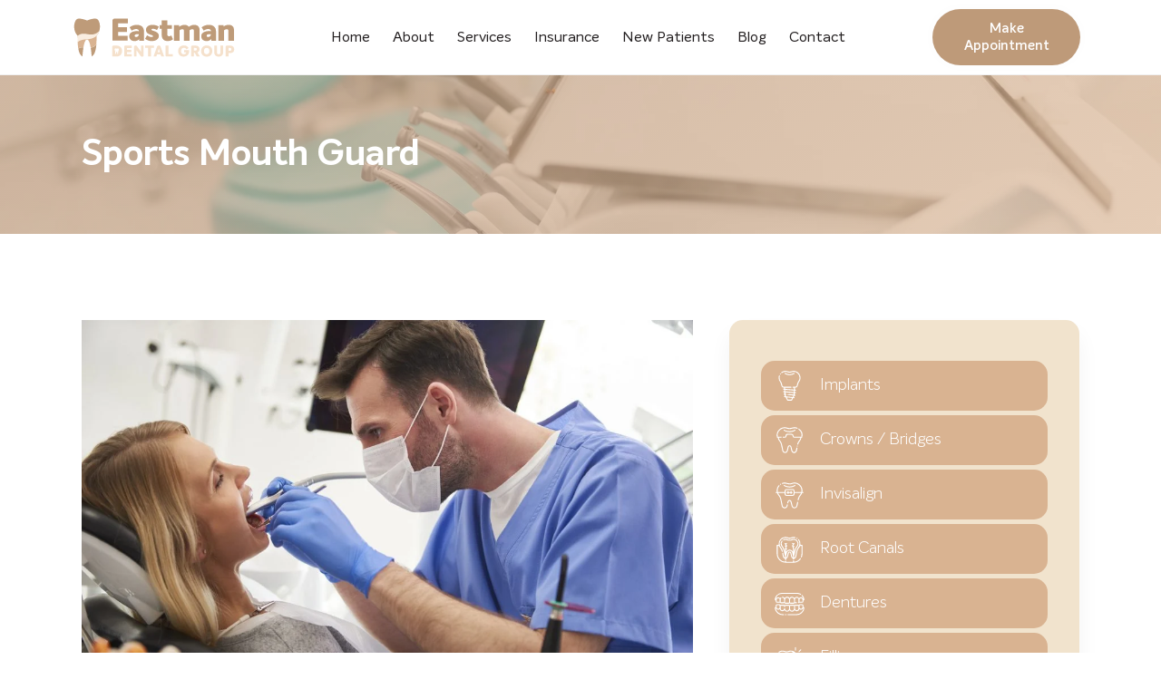

--- FILE ---
content_type: text/html; charset=UTF-8
request_url: https://eastmandentalgroup.com/services/sports-mouth-guard/
body_size: 47839
content:
<!doctype html><html lang="en-US"><head><script data-no-optimize="1">var litespeed_docref=sessionStorage.getItem("litespeed_docref");litespeed_docref&&(Object.defineProperty(document,"referrer",{get:function(){return litespeed_docref}}),sessionStorage.removeItem("litespeed_docref"));</script> <meta charset="UTF-8"><meta name="viewport" content="width=device-width, initial-scale=1"><link rel="profile" href="https://gmpg.org/xfn/11"><meta name='robots' content='index, follow, max-image-preview:large, max-snippet:-1, max-video-preview:-1' /><title>Sports Mouth Guard - Eastman Dental Group</title><meta name="description" content="A sports mouth guard is a flexible piece of equipment (made of plastic) to help minimise the risk of injury to the face, jaw and head" /><link rel="canonical" href="https://eastmandentalgroup.com/services/sports-mouth-guard/" /><meta property="og:locale" content="en_US" /><meta property="og:type" content="article" /><meta property="og:title" content="Sports Mouth Guard - Eastman Dental Group" /><meta property="og:description" content="A sports mouth guard is a flexible piece of equipment (made of plastic) to help minimise the risk of injury to the face, jaw and head" /><meta property="og:url" content="https://eastmandentalgroup.com/services/sports-mouth-guard/" /><meta property="og:site_name" content="Eastman Dental Group" /><meta property="article:publisher" content="https://www.facebook.com/people/Eastman-Dental-Group/100076260702412/" /><meta property="article:modified_time" content="2022-04-30T02:52:22+00:00" /><meta property="og:image" content="https://eastmandentalgroup.com/wp-content/uploads/2021/11/focused-stomatologist-using-dental-drill-and-dental-mirror-e1627211791143.jpg" /><meta name="twitter:card" content="summary_large_image" /><meta name="twitter:label1" content="Est. reading time" /><meta name="twitter:data1" content="8 minutes" /> <script type="application/ld+json" class="yoast-schema-graph">{"@context":"https://schema.org","@graph":[{"@type":"WebPage","@id":"https://eastmandentalgroup.com/services/sports-mouth-guard/","url":"https://eastmandentalgroup.com/services/sports-mouth-guard/","name":"Sports Mouth Guard - Eastman Dental Group","isPartOf":{"@id":"https://eastmandentalgroup.com/#website"},"primaryImageOfPage":{"@id":"https://eastmandentalgroup.com/services/sports-mouth-guard/#primaryimage"},"image":{"@id":"https://eastmandentalgroup.com/services/sports-mouth-guard/#primaryimage"},"thumbnailUrl":"https://eastmandentalgroup.com/wp-content/uploads/2021/11/focused-stomatologist-using-dental-drill-and-dental-mirror-e1627211791143.jpg","datePublished":"2021-11-21T02:25:42+00:00","dateModified":"2022-04-30T02:52:22+00:00","description":"A sports mouth guard is a flexible piece of equipment (made of plastic) to help minimise the risk of injury to the face, jaw and head","breadcrumb":{"@id":"https://eastmandentalgroup.com/services/sports-mouth-guard/#breadcrumb"},"inLanguage":"en-US","potentialAction":[{"@type":"ReadAction","target":["https://eastmandentalgroup.com/services/sports-mouth-guard/"]}]},{"@type":"ImageObject","inLanguage":"en-US","@id":"https://eastmandentalgroup.com/services/sports-mouth-guard/#primaryimage","url":"https://eastmandentalgroup.com/wp-content/uploads/2021/11/focused-stomatologist-using-dental-drill-and-dental-mirror-e1627211791143.jpg","contentUrl":"https://eastmandentalgroup.com/wp-content/uploads/2021/11/focused-stomatologist-using-dental-drill-and-dental-mirror-e1627211791143.jpg","width":1080,"height":721,"caption":"Dental Cleaning Guide"},{"@type":"BreadcrumbList","@id":"https://eastmandentalgroup.com/services/sports-mouth-guard/#breadcrumb","itemListElement":[{"@type":"ListItem","position":1,"name":"Home","item":"https://eastmandentalgroup.com/"},{"@type":"ListItem","position":2,"name":"Services","item":"https://eastmandentalgroup.com/services/"},{"@type":"ListItem","position":3,"name":"Sports Mouth Guard"}]},{"@type":"WebSite","@id":"https://eastmandentalgroup.com/#website","url":"https://eastmandentalgroup.com/","name":"Eastman Dental Group","description":"Dental care you can trust!","publisher":{"@id":"https://eastmandentalgroup.com/#organization"},"potentialAction":[{"@type":"SearchAction","target":{"@type":"EntryPoint","urlTemplate":"https://eastmandentalgroup.com/?s={search_term_string}"},"query-input":{"@type":"PropertyValueSpecification","valueRequired":true,"valueName":"search_term_string"}}],"inLanguage":"en-US"},{"@type":"Organization","@id":"https://eastmandentalgroup.com/#organization","name":"Eastman Dental Group","url":"https://eastmandentalgroup.com/","logo":{"@type":"ImageObject","inLanguage":"en-US","@id":"https://eastmandentalgroup.com/#/schema/logo/image/","url":"https://eastmandentalgroup.com/wp-content/uploads/2021/11/logo_ori-1.svg","contentUrl":"https://eastmandentalgroup.com/wp-content/uploads/2021/11/logo_ori-1.svg","width":600,"height":150,"caption":"Eastman Dental Group"},"image":{"@id":"https://eastmandentalgroup.com/#/schema/logo/image/"},"sameAs":["https://www.facebook.com/people/Eastman-Dental-Group/100076260702412/"]}]}</script> <link rel='dns-prefetch' href='//www.googletagmanager.com' /><link rel="alternate" title="oEmbed (JSON)" type="application/json+oembed" href="https://eastmandentalgroup.com/wp-json/oembed/1.0/embed?url=https%3A%2F%2Feastmandentalgroup.com%2Fservices%2Fsports-mouth-guard%2F" /><link rel="alternate" title="oEmbed (XML)" type="text/xml+oembed" href="https://eastmandentalgroup.com/wp-json/oembed/1.0/embed?url=https%3A%2F%2Feastmandentalgroup.com%2Fservices%2Fsports-mouth-guard%2F&#038;format=xml" /><style id="litespeed-ucss">body{--wp--preset--color--black:#000;--wp--preset--color--cyan-bluish-gray:#abb8c3;--wp--preset--color--white:#fff;--wp--preset--color--pale-pink:#f78da7;--wp--preset--color--vivid-red:#cf2e2e;--wp--preset--color--luminous-vivid-orange:#ff6900;--wp--preset--color--luminous-vivid-amber:#fcb900;--wp--preset--color--light-green-cyan:#7bdcb5;--wp--preset--color--vivid-green-cyan:#00d084;--wp--preset--color--pale-cyan-blue:#8ed1fc;--wp--preset--color--vivid-cyan-blue:#0693e3;--wp--preset--color--vivid-purple:#9b51e0;--wp--preset--gradient--vivid-cyan-blue-to-vivid-purple:linear-gradient(135deg,rgba(6,147,227,1) 0%,#9b51e0 100%);--wp--preset--gradient--light-green-cyan-to-vivid-green-cyan:linear-gradient(135deg,#7adcb4 0%,#00d082 100%);--wp--preset--gradient--luminous-vivid-amber-to-luminous-vivid-orange:linear-gradient(135deg,rgba(252,185,0,1) 0%,rgba(255,105,0,1) 100%);--wp--preset--gradient--luminous-vivid-orange-to-vivid-red:linear-gradient(135deg,rgba(255,105,0,1) 0%,#cf2e2e 100%);--wp--preset--gradient--very-light-gray-to-cyan-bluish-gray:linear-gradient(135deg,#eee 0%,#a9b8c3 100%);--wp--preset--gradient--cool-to-warm-spectrum:linear-gradient(135deg,#4aeadc 0%,#9778d1 20%,#cf2aba 40%,#ee2c82 60%,#fb6962 80%,#fef84c 100%);--wp--preset--gradient--blush-light-purple:linear-gradient(135deg,#ffceec 0%,#9896f0 100%);--wp--preset--gradient--blush-bordeaux:linear-gradient(135deg,#fecda5 0%,#fe2d2d 50%,#6b003e 100%);--wp--preset--gradient--luminous-dusk:linear-gradient(135deg,#ffcb70 0%,#c751c0 50%,#4158d0 100%);--wp--preset--gradient--pale-ocean:linear-gradient(135deg,#fff5cb 0%,#b6e3d4 50%,#33a7b5 100%);--wp--preset--gradient--electric-grass:linear-gradient(135deg,#caf880 0%,#71ce7e 100%);--wp--preset--gradient--midnight:linear-gradient(135deg,#020381 0%,#2874fc 100%);--wp--preset--font-size--small:13px;--wp--preset--font-size--medium:20px;--wp--preset--font-size--large:36px;--wp--preset--font-size--x-large:42px;--wp--preset--spacing--20:.44rem;--wp--preset--spacing--30:.67rem;--wp--preset--spacing--40:1rem;--wp--preset--spacing--50:1.5rem;--wp--preset--spacing--60:2.25rem;--wp--preset--spacing--70:3.38rem;--wp--preset--spacing--80:5.06rem;--wp--preset--shadow--natural:6px 6px 9px rgba(0,0,0,.2);--wp--preset--shadow--deep:12px 12px 50px rgba(0,0,0,.4);--wp--preset--shadow--sharp:6px 6px 0px rgba(0,0,0,.2);--wp--preset--shadow--outlined:6px 6px 0px -3px rgba(255,255,255,1),6px 6px rgba(0,0,0,1);--wp--preset--shadow--crisp:6px 6px 0px rgba(0,0,0,1);margin:0;font-family:-apple-system,BlinkMacSystemFont,Segoe UI,Roboto,Helvetica Neue,Arial,Noto Sans,sans-serif,Apple Color Emoji,Segoe UI Emoji,Segoe UI Symbol,Noto Color Emoji;font-weight:400;line-height:1.5;color:#333;background-color:#fff;-webkit-font-smoothing:antialiased;-moz-osx-font-smoothing:grayscale}html{line-height:1.15;-webkit-text-size-adjust:100%}*,:after,:before{box-sizing:border-box}h1,h2,h3,h4,h5,h6{margin-block-start:.5rem;margin-block-end:1rem;font-family:inherit;font-weight:500;line-height:1.2;color:inherit}h1{font-size:2.5rem}h2{font-size:2rem}h3{font-size:1.75rem}h4{font-size:1.5rem}h5{font-size:1.25rem}body,h6{font-size:1rem}p{margin-block-start:0;margin-block-end:.9rem}a{background-color:transparent;text-decoration:none;color:#c36}a:active,a:hover{color:#336}a:not([href]):not([tabindex]),a:not([href]):not([tabindex]):focus,a:not([href]):not([tabindex]):hover{color:inherit;text-decoration:none}a:not([href]):not([tabindex]):focus{outline:0}img{border-style:none;height:auto;max-width:100%}@media print{*,:after,:before{background:0 0!important;color:#000!important;box-shadow:none!important;text-shadow:none!important}a,a:visited{text-decoration:underline}a[href]:after{content:" ("attr(href)")"}a[href^="#"]:after{content:""}img{-moz-column-break-inside:avoid;break-inside:avoid}h2,h3,p{orphans:3;widows:3}h2,h3{-moz-column-break-after:avoid;break-after:avoid}}label{display:inline-block;line-height:1;vertical-align:middle}button,input{font-family:inherit;line-height:1.5;margin:0;overflow:visible}input{font-size:1rem}input[type=date],input[type=email],input[type=tel],input[type=text]{width:100%;border:1px solid #666;border-radius:3px;padding:.5rem 1rem;transition:all .3s}input[type=date]:focus,input[type=email]:focus,input[type=tel]:focus,input[type=text]:focus{border-color:#333}button{text-transform:none}[type=submit],button{width:auto;-webkit-appearance:button;display:inline-block;font-weight:400;color:#c36;text-align:center;white-space:nowrap;-webkit-user-select:none;-moz-user-select:none;user-select:none;background-color:transparent;border:1px solid #c36;padding:.5rem 1rem;font-size:1rem;border-radius:3px;transition:all .3s}[type=submit]::-moz-focus-inner,button::-moz-focus-inner{border-style:none;padding:0}[type=submit]:-moz-focusring,button:-moz-focusring{outline:1px dotted ButtonText}[type=submit]:focus,button:focus{outline:5px auto -webkit-focus-ring-color}[type=submit]:focus,[type=submit]:hover,button:focus,button:hover{color:#fff;background-color:#c36;text-decoration:none}[type=button]:not(:disabled),[type=submit]:not(:disabled),button:not(:disabled){cursor:pointer}::-webkit-file-upload-button{-webkit-appearance:button;font:inherit}li,ul{margin-block-start:0;margin-block-end:0;border:0;outline:0;font-size:100%;vertical-align:baseline;background:0 0}.screen-reader-text{position:absolute!important;word-wrap:normal!important}.screen-reader-text:focus{background-color:#eee;clip:auto!important;-webkit-clip-path:none;clip-path:none;color:#333;display:block;font-size:1rem;height:auto;left:5px;line-height:normal;padding:15px 23px 14px;text-decoration:none;top:5px;width:auto;z-index:100000}.elementor-screen-only{position:absolute}.elementor-screen-only,.screen-reader-text{top:-10000em;width:1px;height:1px;margin:-1px;padding:0;overflow:hidden;clip:rect(0,0,0,0);border:0}.elementor *,.elementor :after,.elementor :before{box-sizing:border-box}.elementor a{box-shadow:none;text-decoration:none}.elementor img{height:auto;max-width:100%;border:0;border-radius:0;box-shadow:none}.elementor .elementor-background-overlay{height:100%;width:100%;top:0;left:0;position:absolute}.elementor-widget-wrap>.elementor-element.elementor-absolute{position:absolute}.elementor-widget-wrap .elementor-element.elementor-widget__width-initial{max-width:100%}@media (max-width:767px){.elementor-widget-wrap .elementor-element.elementor-widget-mobile__width-initial{max-width:100%}}.elementor-element{--flex-direction:initial;--flex-wrap:initial;--justify-content:initial;--align-items:initial;--align-content:initial;--gap:initial;--flex-basis:initial;--flex-grow:initial;--flex-shrink:initial;--order:initial;--align-self:initial;flex-basis:var(--flex-basis);flex-grow:var(--flex-grow);flex-shrink:var(--flex-shrink);order:var(--order);align-self:var(--align-self)}.elementor-element.elementor-absolute{z-index:1}.elementor-element:where(.e-con-full,.elementor-widget){flex-direction:var(--flex-direction);flex-wrap:var(--flex-wrap);justify-content:var(--justify-content);align-items:var(--align-items);align-content:var(--align-content);gap:var(--gap)}.elementor-align-center{text-align:center}.elementor-align-center .elementor-button,.elementor-align-right .elementor-button{width:auto}.elementor-align-right{text-align:right}@media (max-width:767px){.elementor-mobile-align-center{text-align:center}.elementor-mobile-align-center .elementor-button{width:auto}}:root{--page-title-display:block}.elementor-page-title{display:var(--page-title-display)}.elementor-section{position:relative}.elementor-section .elementor-container{display:flex;margin-right:auto;margin-left:auto;position:relative}@media (max-width:1024px){.elementor-section .elementor-container{flex-wrap:wrap}}.elementor-section.elementor-section-items-middle>.elementor-container{align-items:center}.elementor-widget-wrap{position:relative;width:100%;flex-wrap:wrap;align-content:flex-start}.elementor:not(.elementor-bc-flex-widget) .elementor-widget-wrap{display:flex}.elementor-widget-wrap>.elementor-element{width:100%}.elementor-widget{position:relative}.elementor-widget:not(:last-child){margin-bottom:20px}.elementor-column{position:relative;min-height:1px;display:flex}.elementor-column-gap-default>.elementor-column>.elementor-element-populated{padding:10px}.elementor-column-gap-wide>.elementor-column>.elementor-element-populated{padding:20px}@media (min-width:768px){.elementor-column.elementor-col-25{width:25%}.elementor-column.elementor-col-33{width:33.333%}.elementor-column.elementor-col-50{width:50%}.elementor-column.elementor-col-66{width:66.666%}.elementor-column.elementor-col-100{width:100%}}@media (max-width:767px){.elementor-column{width:100%}}.elementor-grid{display:grid;grid-column-gap:var(--grid-column-gap);grid-row-gap:var(--grid-row-gap)}.elementor-grid .elementor-grid-item{min-width:0}.elementor-grid-0 .elementor-grid{display:inline-block;width:100%;word-spacing:var(--grid-column-gap);margin-bottom:calc(-1*var(--grid-row-gap))}.elementor-grid-0 .elementor-grid .elementor-grid-item{display:inline-block;margin-bottom:var(--grid-row-gap);word-break:break-word}:is(.e-con,.e-con>.e-con-inner)>.elementor-background-video-container:before{content:var(--background-overlay);display:block;position:absolute;mix-blend-mode:var(--overlay-mix-blend-mode);opacity:var(--overlay-opacity);transition:var(--overlay-transition,.3s);z-index:1}:is(.e-con,.e-con>.e-con-inner)>.elementor-background-video-container,:is(.e-con,.e-con>.e-con-inner)>.elementor-background-video-container:before{border-radius:var(--border-radius);border-style:var(--border-style);border-color:var(--border-color);border-block-start-width:var(--border-block-start-width);border-inline-end-width:var(--border-inline-end-width);border-block-end-width:var(--border-block-end-width);border-inline-start-width:var(--border-inline-start-width);top:calc(0px - var(--border-top-width));left:calc(0px - var(--border-left-width));width:max(100% + var(--border-left-width) + var(--border-right-width),100%);height:max(100% + var(--border-top-width) + var(--border-bottom-width),100%)}@media (max-width:767px){:is(.e-con,.e-con>.e-con-inner)>.elementor-background-video-container.elementor-hidden-phone{display:none}}:is(.e-con,.e-con>.e-con-inner)>.elementor-background-slideshow:before{z-index:2}.elementor-form-fields-wrapper{display:flex;flex-wrap:wrap}.elementor-form-fields-wrapper.elementor-labels-above .elementor-field-group>input{flex-basis:100%;max-width:100%}.elementor-field-group{flex-wrap:wrap;align-items:center}.elementor-field-group.elementor-field-type-submit{align-items:flex-end}.elementor-field-group .elementor-field-textual{width:100%;max-width:100%;border:1px solid #69727d;background-color:transparent;color:#1f2124;vertical-align:middle;flex-grow:1}.elementor-field-group .elementor-field-textual:focus{box-shadow:inset 0 0 0 1px rgba(0,0,0,.1);outline:0}.elementor-field-group .elementor-field-textual::-moz-placeholder{color:inherit;font-family:inherit;opacity:.6}.elementor-field-label{cursor:pointer}.elementor-mark-required .elementor-field-label:after{content:"*";color:red;padding-inline-start:.2em}.elementor-field-textual{line-height:1.4;font-size:15px;min-height:40px;padding:5px 14px;border-radius:3px}.elementor-button-align-start .e-form__buttons,.elementor-button-align-start .elementor-field-type-submit{justify-content:flex-start}.elementor-button-align-start .elementor-field-type-submit:not(.e-form__buttons__wrapper) .elementor-button{flex-basis:auto}.elementor-form .elementor-button{padding-top:0;padding-bottom:0;border:0}.elementor-form .elementor-button>span{display:-webkit-box;display:-ms-flexbox;display:flex;-webkit-box-pack:center;-ms-flex-pack:center;justify-content:center;-webkit-box-align:center;-ms-flex-align:center;align-items:center}.elementor-form .elementor-button.elementor-size-sm{min-height:40px}.elementor-element .elementor-widget-container{transition:background .3s,border .3s,border-radius .3s,box-shadow .3s,transform var(--e-transform-transition-duration,.4s)}.elementor-button{display:inline-block;line-height:1;background-color:#69727d;font-size:15px;padding:12px 24px;border-radius:3px;color:#fff;fill:#fff;text-align:center;transition:all .3s}.elementor-button:focus,.elementor-button:hover,.elementor-button:visited{color:#fff}.elementor-button-content-wrapper{display:flex;justify-content:center}.elementor-button-icon{flex-grow:0;order:5}.elementor-button-text{flex-grow:1;order:10;display:inline-block}.elementor-button .elementor-align-icon-left{margin-right:5px;order:5}.elementor-button span{text-decoration:inherit}.elementor-icon{display:inline-block;line-height:1;transition:all .3s;color:#69727d;font-size:50px;text-align:center}.elementor-icon:hover{color:#69727d}.elementor-icon i,.elementor-icon svg{width:1em;height:1em;position:relative;display:block}.elementor-icon i:before,.elementor-icon svg:before{position:absolute;left:50%;transform:translateX(-50%)}.elementor-shape-circle .elementor-icon{border-radius:50%}.elementor-element{--swiper-theme-color:#000;--swiper-navigation-size:44px;--swiper-pagination-bullet-size:6px;--swiper-pagination-bullet-horizontal-gap:6px}.elementor .elementor-element ul.elementor-icon-list-items{padding:0}@media (max-width:767px){.elementor .elementor-hidden-mobile{display:none}}@media (min-width:768px) and (max-width:1024px){.elementor .elementor-hidden-tablet{display:none}}@media (min-width:1025px) and (max-width:99999px){.elementor .elementor-hidden-desktop{display:none}}.elementor-widget-n-tabs .e-n-tab-title:focus-visible{outline:5px auto -webkit-focus-ring-color}:where(.elementor-widget-n-accordion .e-n-accordion-item>.e-con){border:var(--n-accordion-border-width) var(--n-accordion-border-style) var(--n-accordion-border-color)}.elementor-kit-4{--e-global-color-primary:#be9a79;--e-global-color-secondary:#f1e3cd;--e-global-color-text:#231f20;--e-global-color-accent:#d9b391;--e-global-color-68356a3:#fff;--e-global-color-359b061:#402f1e;--e-global-typography-primary-font-family:"Intelo";--e-global-typography-primary-font-weight:700;--e-global-typography-primary-line-height:1.3em;--e-global-typography-secondary-font-family:"Intelo";--e-global-typography-secondary-font-weight:600;--e-global-typography-secondary-line-height:1.3em;--e-global-typography-text-font-family:"Intelo";--e-global-typography-text-font-weight:300;--e-global-typography-text-line-height:1.6em;--e-global-typography-accent-font-family:"Intelo";--e-global-typography-accent-font-weight:400;--e-global-typography-accent-line-height:1.6em}.elementor-section.elementor-section-boxed>.elementor-container{max-width:1140px}.elementor-widget:not(:last-child){margin-block-end:20px}.elementor-element{--widgets-spacing:20px 20px}@media (max-width:1024px){.elementor-section.elementor-section-boxed>.elementor-container{max-width:1024px}}@media (max-width:767px){.elementor-section.elementor-section-boxed>.elementor-container{max-width:767px}}.fs-service input#form-field-services{pointer-events:none}@font-face{font-display:swap;font-family:"Intelo";font-style:normal;font-weight:200;font-display:auto;src:url(https://eastmandentalgroup.com/wp-content/uploads/2021/12/Intelo-Thin.eot);src:url(https://eastmandentalgroup.com/wp-content/uploads/2021/12/Intelo-Thin.eot?#iefix)format("embedded-opentype"),url(https://eastmandentalgroup.com/wp-content/uploads/2021/12/Intelo-Thin.woff2)format("woff2"),url(https://eastmandentalgroup.com/wp-content/uploads/2021/12/Intelo-Thin.woff)format("woff"),url(https://eastmandentalgroup.com/wp-content/uploads/2021/12/Intelo-Thin.ttf)format("truetype")}@font-face{font-display:swap;font-family:"Intelo";font-style:italic;font-weight:200;font-display:auto;src:url(https://eastmandentalgroup.com/wp-content/uploads/2021/12/Intelo-ThinItalic.eot);src:url(https://eastmandentalgroup.com/wp-content/uploads/2021/12/Intelo-ThinItalic.eot?#iefix)format("embedded-opentype"),url(https://eastmandentalgroup.com/wp-content/uploads/2021/12/Intelo-ThinItalic.woff2)format("woff2"),url(https://eastmandentalgroup.com/wp-content/uploads/2021/12/Intelo-ThinItalic.woff)format("woff"),url(https://eastmandentalgroup.com/wp-content/uploads/2021/12/Intelo-ThinItalic.ttf)format("truetype")}@font-face{font-display:swap;font-family:"Intelo";font-style:normal;font-weight:300;font-display:auto;src:url(https://eastmandentalgroup.com/wp-content/uploads/2021/12/Intelo-Light.eot);src:url(https://eastmandentalgroup.com/wp-content/uploads/2021/12/Intelo-Light.eot?#iefix)format("embedded-opentype"),url(https://eastmandentalgroup.com/wp-content/uploads/2021/12/Intelo-Light.woff2)format("woff2"),url(https://eastmandentalgroup.com/wp-content/uploads/2021/12/Intelo-Light.woff)format("woff"),url(https://eastmandentalgroup.com/wp-content/uploads/2021/12/Intelo-Light.ttf)format("truetype")}@font-face{font-display:swap;font-family:"Intelo";font-style:italic;font-weight:300;font-display:auto;src:url(https://eastmandentalgroup.com/wp-content/uploads/2021/12/Intelo-LightItalic.eot);src:url(https://eastmandentalgroup.com/wp-content/uploads/2021/12/Intelo-LightItalic.eot?#iefix)format("embedded-opentype"),url(https://eastmandentalgroup.com/wp-content/uploads/2021/12/Intelo-LightItalic.woff2)format("woff2"),url(https://eastmandentalgroup.com/wp-content/uploads/2021/12/Intelo-LightItalic.woff)format("woff"),url(https://eastmandentalgroup.com/wp-content/uploads/2021/12/Intelo-LightItalic.ttf)format("truetype")}@font-face{font-display:swap;font-family:"Intelo";font-style:normal;font-weight:400;font-display:auto;src:url(https://eastmandentalgroup.com/wp-content/uploads/2021/12/Intelo-Regular.eot);src:url(https://eastmandentalgroup.com/wp-content/uploads/2021/12/Intelo-Regular.eot?#iefix)format("embedded-opentype"),url(https://eastmandentalgroup.com/wp-content/uploads/2021/12/Intelo-Regular.woff2)format("woff2"),url(https://eastmandentalgroup.com/wp-content/uploads/2021/12/Intelo-Regular.woff)format("woff"),url(https://eastmandentalgroup.com/wp-content/uploads/2021/12/Intelo-Regular.ttf)format("truetype")}@font-face{font-display:swap;font-family:"Intelo";font-style:italic;font-weight:400;font-display:auto;src:url(https://eastmandentalgroup.com/wp-content/uploads/2021/12/Intelo-Italic.eot);src:url(https://eastmandentalgroup.com/wp-content/uploads/2021/12/Intelo-Italic.eot?#iefix)format("embedded-opentype"),url(https://eastmandentalgroup.com/wp-content/uploads/2021/12/Intelo-Italic.woff2)format("woff2"),url(https://eastmandentalgroup.com/wp-content/uploads/2021/12/Intelo-Italic.woff)format("woff"),url(https://eastmandentalgroup.com/wp-content/uploads/2021/12/Intelo-Italic.ttf)format("truetype")}@font-face{font-display:swap;font-family:"Intelo";font-style:normal;font-weight:100;font-display:auto;src:url(https://eastmandentalgroup.com/wp-content/uploads/2021/12/Intelo-Hairline.eot);src:url(https://eastmandentalgroup.com/wp-content/uploads/2021/12/Intelo-Hairline.eot?#iefix)format("embedded-opentype"),url(https://eastmandentalgroup.com/wp-content/uploads/2021/12/Intelo-Hairline.woff2)format("woff2"),url(https://eastmandentalgroup.com/wp-content/uploads/2021/12/Intelo-Hairline.woff)format("woff"),url(https://eastmandentalgroup.com/wp-content/uploads/2021/12/Intelo-Hairline.ttf)format("truetype")}@font-face{font-display:swap;font-family:"Intelo";font-style:italic;font-weight:100;font-display:auto;src:url(https://eastmandentalgroup.com/wp-content/uploads/2021/12/Intelo-HairlineItalic.eot);src:url(https://eastmandentalgroup.com/wp-content/uploads/2021/12/Intelo-HairlineItalic.eot?#iefix)format("embedded-opentype"),url(https://eastmandentalgroup.com/wp-content/uploads/2021/12/Intelo-HairlineItalic.woff2)format("woff2"),url(https://eastmandentalgroup.com/wp-content/uploads/2021/12/Intelo-HairlineItalic.woff)format("woff"),url(https://eastmandentalgroup.com/wp-content/uploads/2021/12/Intelo-HairlineItalic.ttf)format("truetype")}@font-face{font-display:swap;font-family:"Intelo";font-style:normal;font-weight:500;font-display:auto;src:url(https://eastmandentalgroup.com/wp-content/uploads/2021/12/Intelo-Medium.eot);src:url(https://eastmandentalgroup.com/wp-content/uploads/2021/12/Intelo-Medium.eot?#iefix)format("embedded-opentype"),url(https://eastmandentalgroup.com/wp-content/uploads/2021/12/Intelo-Medium.woff2)format("woff2"),url(https://eastmandentalgroup.com/wp-content/uploads/2021/12/Intelo-Medium.woff)format("woff"),url(https://eastmandentalgroup.com/wp-content/uploads/2021/12/Intelo-Medium.ttf)format("truetype")}@font-face{font-display:swap;font-family:"Intelo";font-style:italic;font-weight:500;font-display:auto;src:url(https://eastmandentalgroup.com/wp-content/uploads/2021/12/Intelo-MediumItalic.eot);src:url(https://eastmandentalgroup.com/wp-content/uploads/2021/12/Intelo-MediumItalic.eot?#iefix)format("embedded-opentype"),url(https://eastmandentalgroup.com/wp-content/uploads/2021/12/Intelo-MediumItalic.woff2)format("woff2"),url(https://eastmandentalgroup.com/wp-content/uploads/2021/12/Intelo-MediumItalic.woff)format("woff"),url(https://eastmandentalgroup.com/wp-content/uploads/2021/12/Intelo-MediumItalic.ttf)format("truetype")}@font-face{font-display:swap;font-family:"Intelo";font-style:normal;font-weight:600;font-display:auto;src:url(https://eastmandentalgroup.com/wp-content/uploads/2021/12/Intelo-SemiBold.eot);src:url(https://eastmandentalgroup.com/wp-content/uploads/2021/12/Intelo-SemiBold.eot?#iefix)format("embedded-opentype"),url(https://eastmandentalgroup.com/wp-content/uploads/2021/12/Intelo-SemiBold.woff2)format("woff2"),url(https://eastmandentalgroup.com/wp-content/uploads/2021/12/Intelo-SemiBold.woff)format("woff"),url(https://eastmandentalgroup.com/wp-content/uploads/2021/12/Intelo-SemiBold.ttf)format("truetype")}@font-face{font-display:swap;font-family:"Intelo";font-style:italic;font-weight:600;font-display:auto;src:url(https://eastmandentalgroup.com/wp-content/uploads/2021/12/Intelo-SemiBoldItalic.eot);src:url(https://eastmandentalgroup.com/wp-content/uploads/2021/12/Intelo-SemiBoldItalic.eot?#iefix)format("embedded-opentype"),url(https://eastmandentalgroup.com/wp-content/uploads/2021/12/Intelo-SemiBoldItalic.woff2)format("woff2"),url(https://eastmandentalgroup.com/wp-content/uploads/2021/12/Intelo-SemiBoldItalic.woff)format("woff"),url(https://eastmandentalgroup.com/wp-content/uploads/2021/12/Intelo-SemiBoldItalic.ttf)format("truetype")}@font-face{font-display:swap;font-family:"Intelo";font-style:normal;font-weight:700;font-display:auto;src:url(https://eastmandentalgroup.com/wp-content/uploads/2021/12/Intelo-Bold.eot);src:url(https://eastmandentalgroup.com/wp-content/uploads/2021/12/Intelo-Bold.eot?#iefix)format("embedded-opentype"),url(https://eastmandentalgroup.com/wp-content/uploads/2021/12/Intelo-Bold.woff2)format("woff2"),url(https://eastmandentalgroup.com/wp-content/uploads/2021/12/Intelo-Bold.woff)format("woff"),url(https://eastmandentalgroup.com/wp-content/uploads/2021/12/Intelo-Bold.ttf)format("truetype")}@font-face{font-display:swap;font-family:"Intelo";font-style:italic;font-weight:700;font-display:auto;src:url(https://eastmandentalgroup.com/wp-content/uploads/2021/12/Intelo-BoldItalic.eot);src:url(https://eastmandentalgroup.com/wp-content/uploads/2021/12/Intelo-BoldItalic.eot?#iefix)format("embedded-opentype"),url(https://eastmandentalgroup.com/wp-content/uploads/2021/12/Intelo-BoldItalic.woff2)format("woff2"),url(https://eastmandentalgroup.com/wp-content/uploads/2021/12/Intelo-BoldItalic.woff)format("woff"),url(https://eastmandentalgroup.com/wp-content/uploads/2021/12/Intelo-BoldItalic.ttf)format("truetype")}@font-face{font-display:swap;font-family:"Intelo";font-style:normal;font-weight:800;font-display:auto;src:url(https://eastmandentalgroup.com/wp-content/uploads/2021/12/Intelo-ExtraBold.eot);src:url(https://eastmandentalgroup.com/wp-content/uploads/2021/12/Intelo-ExtraBold.eot?#iefix)format("embedded-opentype"),url(https://eastmandentalgroup.com/wp-content/uploads/2021/12/Intelo-ExtraBold.woff2)format("woff2"),url(https://eastmandentalgroup.com/wp-content/uploads/2021/12/Intelo-ExtraBold.woff)format("woff"),url(https://eastmandentalgroup.com/wp-content/uploads/2021/12/Intelo-ExtraBold.ttf)format("truetype")}@font-face{font-display:swap;font-family:"Intelo";font-style:italic;font-weight:800;font-display:auto;src:url(https://eastmandentalgroup.com/wp-content/uploads/2021/12/Intelo-ExtraBoldItalic.eot);src:url(https://eastmandentalgroup.com/wp-content/uploads/2021/12/Intelo-ExtraBoldItalic.eot?#iefix)format("embedded-opentype"),url(https://eastmandentalgroup.com/wp-content/uploads/2021/12/Intelo-ExtraBoldItalic.woff2)format("woff2"),url(https://eastmandentalgroup.com/wp-content/uploads/2021/12/Intelo-ExtraBoldItalic.woff)format("woff"),url(https://eastmandentalgroup.com/wp-content/uploads/2021/12/Intelo-ExtraBoldItalic.ttf)format("truetype")}@font-face{font-display:swap;font-family:eicons;src:url(/wp-content/plugins/elementor/assets/lib/eicons/fonts/eicons.eot?5.29.0);src:url(/wp-content/plugins/elementor/assets/lib/eicons/fonts/eicons.eot?5.29.0#iefix)format("embedded-opentype"),url(/wp-content/plugins/elementor/assets/lib/eicons/fonts/eicons.woff2?5.29.0)format("woff2"),url(/wp-content/plugins/elementor/assets/lib/eicons/fonts/eicons.woff?5.29.0)format("woff"),url(/wp-content/plugins/elementor/assets/lib/eicons/fonts/eicons.ttf?5.29.0)format("truetype"),url(/wp-content/plugins/elementor/assets/lib/eicons/fonts/eicons.svg?5.29.0#eicon)format("svg");font-weight:400;font-style:normal}[class^=eicon]{display:inline-block;font-family:eicons;font-size:inherit;font-weight:400;font-style:normal;font-variant:normal;line-height:1;text-rendering:auto;-webkit-font-smoothing:antialiased;-moz-osx-font-smoothing:grayscale}.eicon-menu-bar:before{content:""}@font-face{font-display:swap;font-family:swiper-icons;src:url([data-uri]);font-weight:400;font-style:normal}:root{--swiper-theme-color:#007aff;--swiper-navigation-size:44px}.elementor-location-footer:before,.elementor-location-header:before{content:"";display:table;clear:both}.elementor-icon-list-items .elementor-icon-list-item .elementor-icon-list-text,.elementor-widget-image a{display:inline-block}[data-elementor-type=popup]:not(.elementor-edit-area){display:none}.elementor-widget-heading .elementor-heading-title{color:var(--e-global-color-primary);font-family:var(--e-global-typography-primary-font-family),Sans-serif;font-weight:var(--e-global-typography-primary-font-weight);line-height:var(--e-global-typography-primary-line-height)}.elementor-widget-text-editor{color:var(--e-global-color-text);font-family:var(--e-global-typography-text-font-family),Sans-serif;font-weight:var(--e-global-typography-text-font-weight);line-height:var(--e-global-typography-text-line-height)}.elementor-widget-button .elementor-button{font-family:var(--e-global-typography-accent-font-family),Sans-serif;font-weight:var(--e-global-typography-accent-font-weight);line-height:var(--e-global-typography-accent-line-height);background-color:var(--e-global-color-accent)}.elementor-widget-icon.elementor-view-default .elementor-icon{color:var(--e-global-color-primary);border-color:var(--e-global-color-primary)}.elementor-491 .elementor-element.elementor-element-b42edb0.elementor-view-default .elementor-icon svg,.elementor-widget-icon-list .elementor-icon-list-icon svg,.elementor-widget-icon.elementor-view-default .elementor-icon svg{fill:var(--e-global-color-primary)}.elementor-widget-icon-list .elementor-icon-list-item:not(:last-child):after{border-color:var(--e-global-color-text)}.elementor-widget-icon-list .elementor-icon-list-icon i{color:var(--e-global-color-primary)}.elementor-widget-form .elementor-field-group .elementor-field,.elementor-widget-form .elementor-field-group>label,.elementor-widget-icon-list .elementor-icon-list-item>.elementor-icon-list-text,.elementor-widget-icon-list .elementor-icon-list-item>a{font-family:var(--e-global-typography-text-font-family),Sans-serif;font-weight:var(--e-global-typography-text-font-weight);line-height:var(--e-global-typography-text-line-height)}.elementor-widget-icon-list .elementor-icon-list-text{color:var(--e-global-color-secondary)}.elementor-widget-theme-page-title .elementor-heading-title{color:var(--e-global-color-primary);font-family:var(--e-global-typography-primary-font-family),Sans-serif;font-weight:var(--e-global-typography-primary-font-weight);line-height:var(--e-global-typography-primary-line-height)}.elementor-widget-form .elementor-field-group .elementor-field,.elementor-widget-form .elementor-field-group>label{color:var(--e-global-color-text)}.elementor-491 .elementor-element.elementor-element-49b7f6a .elementor-nav-menu .elementor-item,.elementor-widget-form .elementor-button{font-family:var(--e-global-typography-accent-font-family),Sans-serif;font-weight:var(--e-global-typography-accent-font-weight);line-height:var(--e-global-typography-accent-line-height)}.elementor-widget-form .elementor-button[type=submit]{background-color:var(--e-global-color-accent)}.elementor-widget-form{--e-form-steps-indicator-inactive-primary-color:var(--e-global-color-text);--e-form-steps-indicator-active-primary-color:var(--e-global-color-accent);--e-form-steps-indicator-completed-primary-color:var(--e-global-color-accent);--e-form-steps-indicator-progress-color:var(--e-global-color-accent);--e-form-steps-indicator-progress-background-color:var(--e-global-color-text);--e-form-steps-indicator-progress-meter-color:var(--e-global-color-text)}.elementor-widget-nav-menu .elementor-nav-menu .elementor-item{font-family:var(--e-global-typography-primary-font-family),Sans-serif;font-weight:var(--e-global-typography-primary-font-weight);line-height:var(--e-global-typography-primary-line-height)}.elementor-widget-nav-menu .elementor-nav-menu--main .elementor-item{color:var(--e-global-color-text);fill:var(--e-global-color-text)}.elementor-widget-nav-menu .elementor-nav-menu--main .elementor-item:focus,.elementor-widget-nav-menu .elementor-nav-menu--main .elementor-item:hover{color:var(--e-global-color-accent);fill:var(--e-global-color-accent)}.elementor-widget-nav-menu .elementor-nav-menu--main:not(.e--pointer-framed) .elementor-item:after,.elementor-widget-nav-menu .elementor-nav-menu--main:not(.e--pointer-framed) .elementor-item:before{background-color:var(--e-global-color-accent)}.elementor-widget-nav-menu{--e-nav-menu-divider-color:var(--e-global-color-text)}.elementor-widget-nav-menu .elementor-nav-menu--dropdown .elementor-item,.elementor-widget-nav-menu .elementor-nav-menu--dropdown .elementor-sub-item{font-family:var(--e-global-typography-accent-font-family),Sans-serif;font-weight:var(--e-global-typography-accent-font-weight)}@media (max-width:1024px){.elementor-widget-heading .elementor-heading-title{line-height:var(--e-global-typography-primary-line-height)}.elementor-widget-form .elementor-field-group .elementor-field,.elementor-widget-form .elementor-field-group>label,.elementor-widget-icon-list .elementor-icon-list-item>.elementor-icon-list-text,.elementor-widget-icon-list .elementor-icon-list-item>a,.elementor-widget-text-editor{line-height:var(--e-global-typography-text-line-height)}.elementor-widget-button .elementor-button{line-height:var(--e-global-typography-accent-line-height)}.elementor-widget-nav-menu .elementor-nav-menu .elementor-item,.elementor-widget-theme-page-title .elementor-heading-title{line-height:var(--e-global-typography-primary-line-height)}.elementor-widget-form .elementor-button{line-height:var(--e-global-typography-accent-line-height)}}@media (max-width:767px){.elementor-widget-heading .elementor-heading-title{line-height:var(--e-global-typography-primary-line-height)}.elementor-widget-form .elementor-field-group .elementor-field,.elementor-widget-form .elementor-field-group>label,.elementor-widget-icon-list .elementor-icon-list-item>.elementor-icon-list-text,.elementor-widget-icon-list .elementor-icon-list-item>a,.elementor-widget-text-editor{line-height:var(--e-global-typography-text-line-height)}.elementor-widget-button .elementor-button{line-height:var(--e-global-typography-accent-line-height)}.elementor-widget-nav-menu .elementor-nav-menu .elementor-item,.elementor-widget-theme-page-title .elementor-heading-title{line-height:var(--e-global-typography-primary-line-height)}.elementor-widget-form .elementor-button{line-height:var(--e-global-typography-accent-line-height)}}.elementor-779 .elementor-element.elementor-element-7d3a8cb{margin-top:75px;margin-bottom:75px}.elementor-779 .elementor-element.elementor-element-02eaaee{text-align:left}.elementor-779 .elementor-element.elementor-element-ee68b03 .elementor-heading-title,.elementor-779 .elementor-element.elementor-element-fad02be .elementor-heading-title{font-family:"Intelo",Sans-serif;font-size:24px;font-weight:600;line-height:1.3em}@media (min-width:768px){.elementor-779 .elementor-element.elementor-element-0f02958{width:73.049%}.elementor-779 .elementor-element.elementor-element-65cd1bc{width:43.61%}}@media (max-width:767px){.elementor-779 .elementor-element.elementor-element-7d3a8cb{padding:20px}.elementor-779 .elementor-element.elementor-element-0f02958>.elementor-element-populated{padding:5px 5px 50px}.elementor-779 .elementor-element.elementor-element-ee68b03 .elementor-heading-title,.elementor-779 .elementor-element.elementor-element-fad02be .elementor-heading-title{font-size:20px}.elementor-779 .elementor-element.elementor-element-65cd1bc>.elementor-element-populated{padding:0}}@font-face{font-display:swap;font-family:"Intelo";font-style:normal;font-weight:200;font-display:auto;src:url(https://eastmandentalgroup.com/wp-content/uploads/2021/12/Intelo-Thin.eot);src:url(https://eastmandentalgroup.com/wp-content/uploads/2021/12/Intelo-Thin.eot?#iefix)format("embedded-opentype"),url(https://eastmandentalgroup.com/wp-content/uploads/2021/12/Intelo-Thin.woff2)format("woff2"),url(https://eastmandentalgroup.com/wp-content/uploads/2021/12/Intelo-Thin.woff)format("woff"),url(https://eastmandentalgroup.com/wp-content/uploads/2021/12/Intelo-Thin.ttf)format("truetype")}@font-face{font-display:swap;font-family:"Intelo";font-style:italic;font-weight:200;font-display:auto;src:url(https://eastmandentalgroup.com/wp-content/uploads/2021/12/Intelo-ThinItalic.eot);src:url(https://eastmandentalgroup.com/wp-content/uploads/2021/12/Intelo-ThinItalic.eot?#iefix)format("embedded-opentype"),url(https://eastmandentalgroup.com/wp-content/uploads/2021/12/Intelo-ThinItalic.woff2)format("woff2"),url(https://eastmandentalgroup.com/wp-content/uploads/2021/12/Intelo-ThinItalic.woff)format("woff"),url(https://eastmandentalgroup.com/wp-content/uploads/2021/12/Intelo-ThinItalic.ttf)format("truetype")}@font-face{font-display:swap;font-family:"Intelo";font-style:normal;font-weight:300;font-display:auto;src:url(https://eastmandentalgroup.com/wp-content/uploads/2021/12/Intelo-Light.eot);src:url(https://eastmandentalgroup.com/wp-content/uploads/2021/12/Intelo-Light.eot?#iefix)format("embedded-opentype"),url(https://eastmandentalgroup.com/wp-content/uploads/2021/12/Intelo-Light.woff2)format("woff2"),url(https://eastmandentalgroup.com/wp-content/uploads/2021/12/Intelo-Light.woff)format("woff"),url(https://eastmandentalgroup.com/wp-content/uploads/2021/12/Intelo-Light.ttf)format("truetype")}@font-face{font-display:swap;font-family:"Intelo";font-style:italic;font-weight:300;font-display:auto;src:url(https://eastmandentalgroup.com/wp-content/uploads/2021/12/Intelo-LightItalic.eot);src:url(https://eastmandentalgroup.com/wp-content/uploads/2021/12/Intelo-LightItalic.eot?#iefix)format("embedded-opentype"),url(https://eastmandentalgroup.com/wp-content/uploads/2021/12/Intelo-LightItalic.woff2)format("woff2"),url(https://eastmandentalgroup.com/wp-content/uploads/2021/12/Intelo-LightItalic.woff)format("woff"),url(https://eastmandentalgroup.com/wp-content/uploads/2021/12/Intelo-LightItalic.ttf)format("truetype")}@font-face{font-display:swap;font-family:"Intelo";font-style:normal;font-weight:400;font-display:auto;src:url(https://eastmandentalgroup.com/wp-content/uploads/2021/12/Intelo-Regular.eot);src:url(https://eastmandentalgroup.com/wp-content/uploads/2021/12/Intelo-Regular.eot?#iefix)format("embedded-opentype"),url(https://eastmandentalgroup.com/wp-content/uploads/2021/12/Intelo-Regular.woff2)format("woff2"),url(https://eastmandentalgroup.com/wp-content/uploads/2021/12/Intelo-Regular.woff)format("woff"),url(https://eastmandentalgroup.com/wp-content/uploads/2021/12/Intelo-Regular.ttf)format("truetype")}@font-face{font-display:swap;font-family:"Intelo";font-style:italic;font-weight:400;font-display:auto;src:url(https://eastmandentalgroup.com/wp-content/uploads/2021/12/Intelo-Italic.eot);src:url(https://eastmandentalgroup.com/wp-content/uploads/2021/12/Intelo-Italic.eot?#iefix)format("embedded-opentype"),url(https://eastmandentalgroup.com/wp-content/uploads/2021/12/Intelo-Italic.woff2)format("woff2"),url(https://eastmandentalgroup.com/wp-content/uploads/2021/12/Intelo-Italic.woff)format("woff"),url(https://eastmandentalgroup.com/wp-content/uploads/2021/12/Intelo-Italic.ttf)format("truetype")}@font-face{font-display:swap;font-family:"Intelo";font-style:normal;font-weight:100;font-display:auto;src:url(https://eastmandentalgroup.com/wp-content/uploads/2021/12/Intelo-Hairline.eot);src:url(https://eastmandentalgroup.com/wp-content/uploads/2021/12/Intelo-Hairline.eot?#iefix)format("embedded-opentype"),url(https://eastmandentalgroup.com/wp-content/uploads/2021/12/Intelo-Hairline.woff2)format("woff2"),url(https://eastmandentalgroup.com/wp-content/uploads/2021/12/Intelo-Hairline.woff)format("woff"),url(https://eastmandentalgroup.com/wp-content/uploads/2021/12/Intelo-Hairline.ttf)format("truetype")}@font-face{font-display:swap;font-family:"Intelo";font-style:italic;font-weight:100;font-display:auto;src:url(https://eastmandentalgroup.com/wp-content/uploads/2021/12/Intelo-HairlineItalic.eot);src:url(https://eastmandentalgroup.com/wp-content/uploads/2021/12/Intelo-HairlineItalic.eot?#iefix)format("embedded-opentype"),url(https://eastmandentalgroup.com/wp-content/uploads/2021/12/Intelo-HairlineItalic.woff2)format("woff2"),url(https://eastmandentalgroup.com/wp-content/uploads/2021/12/Intelo-HairlineItalic.woff)format("woff"),url(https://eastmandentalgroup.com/wp-content/uploads/2021/12/Intelo-HairlineItalic.ttf)format("truetype")}@font-face{font-display:swap;font-family:"Intelo";font-style:normal;font-weight:500;font-display:auto;src:url(https://eastmandentalgroup.com/wp-content/uploads/2021/12/Intelo-Medium.eot);src:url(https://eastmandentalgroup.com/wp-content/uploads/2021/12/Intelo-Medium.eot?#iefix)format("embedded-opentype"),url(https://eastmandentalgroup.com/wp-content/uploads/2021/12/Intelo-Medium.woff2)format("woff2"),url(https://eastmandentalgroup.com/wp-content/uploads/2021/12/Intelo-Medium.woff)format("woff"),url(https://eastmandentalgroup.com/wp-content/uploads/2021/12/Intelo-Medium.ttf)format("truetype")}@font-face{font-display:swap;font-family:"Intelo";font-style:italic;font-weight:500;font-display:auto;src:url(https://eastmandentalgroup.com/wp-content/uploads/2021/12/Intelo-MediumItalic.eot);src:url(https://eastmandentalgroup.com/wp-content/uploads/2021/12/Intelo-MediumItalic.eot?#iefix)format("embedded-opentype"),url(https://eastmandentalgroup.com/wp-content/uploads/2021/12/Intelo-MediumItalic.woff2)format("woff2"),url(https://eastmandentalgroup.com/wp-content/uploads/2021/12/Intelo-MediumItalic.woff)format("woff"),url(https://eastmandentalgroup.com/wp-content/uploads/2021/12/Intelo-MediumItalic.ttf)format("truetype")}@font-face{font-display:swap;font-family:"Intelo";font-style:normal;font-weight:600;font-display:auto;src:url(https://eastmandentalgroup.com/wp-content/uploads/2021/12/Intelo-SemiBold.eot);src:url(https://eastmandentalgroup.com/wp-content/uploads/2021/12/Intelo-SemiBold.eot?#iefix)format("embedded-opentype"),url(https://eastmandentalgroup.com/wp-content/uploads/2021/12/Intelo-SemiBold.woff2)format("woff2"),url(https://eastmandentalgroup.com/wp-content/uploads/2021/12/Intelo-SemiBold.woff)format("woff"),url(https://eastmandentalgroup.com/wp-content/uploads/2021/12/Intelo-SemiBold.ttf)format("truetype")}@font-face{font-display:swap;font-family:"Intelo";font-style:italic;font-weight:600;font-display:auto;src:url(https://eastmandentalgroup.com/wp-content/uploads/2021/12/Intelo-SemiBoldItalic.eot);src:url(https://eastmandentalgroup.com/wp-content/uploads/2021/12/Intelo-SemiBoldItalic.eot?#iefix)format("embedded-opentype"),url(https://eastmandentalgroup.com/wp-content/uploads/2021/12/Intelo-SemiBoldItalic.woff2)format("woff2"),url(https://eastmandentalgroup.com/wp-content/uploads/2021/12/Intelo-SemiBoldItalic.woff)format("woff"),url(https://eastmandentalgroup.com/wp-content/uploads/2021/12/Intelo-SemiBoldItalic.ttf)format("truetype")}@font-face{font-display:swap;font-family:"Intelo";font-style:normal;font-weight:700;font-display:auto;src:url(https://eastmandentalgroup.com/wp-content/uploads/2021/12/Intelo-Bold.eot);src:url(https://eastmandentalgroup.com/wp-content/uploads/2021/12/Intelo-Bold.eot?#iefix)format("embedded-opentype"),url(https://eastmandentalgroup.com/wp-content/uploads/2021/12/Intelo-Bold.woff2)format("woff2"),url(https://eastmandentalgroup.com/wp-content/uploads/2021/12/Intelo-Bold.woff)format("woff"),url(https://eastmandentalgroup.com/wp-content/uploads/2021/12/Intelo-Bold.ttf)format("truetype")}@font-face{font-display:swap;font-family:"Intelo";font-style:italic;font-weight:700;font-display:auto;src:url(https://eastmandentalgroup.com/wp-content/uploads/2021/12/Intelo-BoldItalic.eot);src:url(https://eastmandentalgroup.com/wp-content/uploads/2021/12/Intelo-BoldItalic.eot?#iefix)format("embedded-opentype"),url(https://eastmandentalgroup.com/wp-content/uploads/2021/12/Intelo-BoldItalic.woff2)format("woff2"),url(https://eastmandentalgroup.com/wp-content/uploads/2021/12/Intelo-BoldItalic.woff)format("woff"),url(https://eastmandentalgroup.com/wp-content/uploads/2021/12/Intelo-BoldItalic.ttf)format("truetype")}@font-face{font-display:swap;font-family:"Intelo";font-style:normal;font-weight:800;font-display:auto;src:url(https://eastmandentalgroup.com/wp-content/uploads/2021/12/Intelo-ExtraBold.eot);src:url(https://eastmandentalgroup.com/wp-content/uploads/2021/12/Intelo-ExtraBold.eot?#iefix)format("embedded-opentype"),url(https://eastmandentalgroup.com/wp-content/uploads/2021/12/Intelo-ExtraBold.woff2)format("woff2"),url(https://eastmandentalgroup.com/wp-content/uploads/2021/12/Intelo-ExtraBold.woff)format("woff"),url(https://eastmandentalgroup.com/wp-content/uploads/2021/12/Intelo-ExtraBold.ttf)format("truetype")}@font-face{font-display:swap;font-family:"Intelo";font-style:italic;font-weight:800;font-display:auto;src:url(https://eastmandentalgroup.com/wp-content/uploads/2021/12/Intelo-ExtraBoldItalic.eot);src:url(https://eastmandentalgroup.com/wp-content/uploads/2021/12/Intelo-ExtraBoldItalic.eot?#iefix)format("embedded-opentype"),url(https://eastmandentalgroup.com/wp-content/uploads/2021/12/Intelo-ExtraBoldItalic.woff2)format("woff2"),url(https://eastmandentalgroup.com/wp-content/uploads/2021/12/Intelo-ExtraBoldItalic.woff)format("woff"),url(https://eastmandentalgroup.com/wp-content/uploads/2021/12/Intelo-ExtraBoldItalic.ttf)format("truetype")}.elementor-491 .elementor-element.elementor-element-6758866>.elementor-container{min-height:70px}.elementor-491 .elementor-element.elementor-element-6758866:not(.elementor-motion-effects-element-type-background){background-color:var(--e-global-color-68356a3)}.elementor-491 .elementor-element.elementor-element-6758866{border-style:solid;border-width:0 0 1px;border-color:#efefef;transition:background .3s,border .3s,border-radius .3s,box-shadow .3s;z-index:999}.elementor-491 .elementor-element.elementor-element-4419422{text-align:left}.elementor-491 .elementor-element.elementor-element-4419422 img{width:180px}.elementor-491 .elementor-element.elementor-element-49b7f6a .elementor-nav-menu--main .elementor-item{color:var(--e-global-color-text);fill:var(--e-global-color-text);padding:8px 10px}.elementor-491 .elementor-element.elementor-element-49b7f6a .elementor-nav-menu--main .elementor-item:focus,.elementor-491 .elementor-element.elementor-element-49b7f6a .elementor-nav-menu--main .elementor-item:hover{color:var(--e-global-color-primary);fill:var(--e-global-color-primary)}.elementor-491 .elementor-element.elementor-element-49b7f6a .elementor-nav-menu--main:not(.e--pointer-framed) .elementor-item:after,.elementor-491 .elementor-element.elementor-element-49b7f6a .elementor-nav-menu--main:not(.e--pointer-framed) .elementor-item:before{background-color:var(--e-global-color-primary)}.elementor-491 .elementor-element.elementor-element-49b7f6a .e--pointer-underline .elementor-item:after{height:2px}.elementor-491 .elementor-element.elementor-element-49b7f6a{--e-nav-menu-horizontal-menu-item-margin:calc(5px/2)}.elementor-491 .elementor-element.elementor-element-49b7f6a .elementor-menu-toggle,.elementor-491 .elementor-element.elementor-element-49b7f6a .elementor-menu-toggle:hover,.elementor-491 .elementor-element.elementor-element-49b7f6a .elementor-nav-menu--dropdown a,.elementor-491 .elementor-element.elementor-element-49b7f6a .elementor-nav-menu--dropdown a:hover{color:var(--e-global-color-68356a3)}.elementor-491 .elementor-element.elementor-element-49b7f6a .elementor-nav-menu--dropdown{background-color:var(--e-global-color-accent);border-radius:10px}.elementor-491 .elementor-element.elementor-element-49b7f6a .elementor-nav-menu--dropdown a:hover{background-color:var(--e-global-color-primary)}.elementor-491 .elementor-element.elementor-element-49b7f6a .elementor-nav-menu--dropdown a.elementor-item-active{color:var(--e-global-color-68356a3);background-color:var(--e-global-color-primary)}.elementor-491 .elementor-element.elementor-element-49b7f6a .elementor-nav-menu--dropdown .elementor-item,.elementor-491 .elementor-element.elementor-element-49b7f6a .elementor-nav-menu--dropdown .elementor-sub-item{font-family:"Intelo",Sans-serif;font-size:15px;font-weight:400}.elementor-491 .elementor-element.elementor-element-49b7f6a .elementor-nav-menu--dropdown li:first-child a{border-top-left-radius:10px;border-top-right-radius:10px}.elementor-491 .elementor-element.elementor-element-49b7f6a .elementor-nav-menu--dropdown li:last-child a{border-bottom-right-radius:10px;border-bottom-left-radius:10px}.elementor-491 .elementor-element.elementor-element-49b7f6a .elementor-nav-menu--main .elementor-nav-menu--dropdown,.elementor-491 .elementor-element.elementor-element-49b7f6a .elementor-nav-menu__container.elementor-nav-menu--dropdown{box-shadow:0 5px 25px 0 rgba(0,0,0,.1)}.elementor-491 .elementor-element.elementor-element-49b7f6a .elementor-nav-menu--dropdown a{padding:10px 14px}.elementor-491 .elementor-element.elementor-element-49b7f6a .elementor-nav-menu--main>.elementor-nav-menu>li>.elementor-nav-menu--dropdown,.elementor-491 .elementor-element.elementor-element-49b7f6a .elementor-nav-menu__container.elementor-nav-menu--dropdown{margin-top:12px!important}.elementor-491 .elementor-element.elementor-element-3cf675e .elementor-button{font-family:var(--e-global-typography-secondary-font-family),Sans-serif;font-weight:var(--e-global-typography-secondary-font-weight);line-height:var(--e-global-typography-secondary-line-height);fill:var(--e-global-color-68356a3);color:var(--e-global-color-68356a3);background-color:var(--e-global-color-primary);border-radius:50px;box-shadow:0 0 15px 0 rgba(0,0,0,.02);padding:12px 15px}.elementor-491 .elementor-element.elementor-element-3cf675e .elementor-button:focus,.elementor-491 .elementor-element.elementor-element-3cf675e .elementor-button:hover{background-color:var(--e-global-color-accent)}.elementor-491 .elementor-element.elementor-element-6c26fae>.elementor-container{min-height:0}.elementor-491 .elementor-element.elementor-element-6c26fae:not(.elementor-motion-effects-element-type-background){background-color:var(--e-global-color-68356a3)}.elementor-491 .elementor-element.elementor-element-6c26fae{border-style:solid;border-color:#efefef;transition:background .3s,border .3s,border-radius .3s,box-shadow .3s}.elementor-491 .elementor-element.elementor-element-c78f2c1{text-align:left}.elementor-491 .elementor-element.elementor-element-b42edb0 .elementor-icon-wrapper{text-align:center}.elementor-491 .elementor-element.elementor-element-b42edb0.elementor-view-default .elementor-icon{color:var(--e-global-color-primary);border-color:var(--e-global-color-primary)}.elementor-491 .elementor-element.elementor-element-b42edb0.elementor-view-default .elementor-icon:hover{color:var(--e-global-color-accent);border-color:var(--e-global-color-accent)}.elementor-491 .elementor-element.elementor-element-b42edb0.elementor-view-default .elementor-icon:hover svg{fill:var(--e-global-color-accent)}@media (min-width:768px){.elementor-491 .elementor-element.elementor-element-31183e0{width:24.121%}.elementor-491 .elementor-element.elementor-element-595efc5{width:59.053%}.elementor-491 .elementor-element.elementor-element-8259a52{width:16.043%}}@media (max-width:1024px){.elementor-491 .elementor-element.elementor-element-49b7f6a .elementor-nav-menu .elementor-item{line-height:var(--e-global-typography-accent-line-height)}.elementor-491 .elementor-element.elementor-element-3cf675e .elementor-button{line-height:var(--e-global-typography-secondary-line-height)}}@media (max-width:767px){.elementor-491 .elementor-element.elementor-element-49b7f6a .elementor-nav-menu .elementor-item{line-height:var(--e-global-typography-accent-line-height)}.elementor-491 .elementor-element.elementor-element-3cf675e .elementor-button{line-height:var(--e-global-typography-secondary-line-height)}.elementor-491 .elementor-element.elementor-element-6c26fae>.elementor-container{min-height:70px}.elementor-491 .elementor-element.elementor-element-6c26fae{border-width:0 0 1px;z-index:999}.elementor-491 .elementor-element.elementor-element-a68e98e{width:65%}.elementor-491 .elementor-element.elementor-element-a68e98e>.elementor-element-populated{padding:0 20px}.elementor-491 .elementor-element.elementor-element-c78f2c1 img{width:170px}.elementor-491 .elementor-element.elementor-element-f5f06b2{width:35%}.elementor-491 .elementor-element.elementor-element-f5f06b2.elementor-column.elementor-element[data-element_type=column]>.elementor-widget-wrap.elementor-element-populated{align-content:center;align-items:center}.elementor-491 .elementor-element.elementor-element-f5f06b2.elementor-column>.elementor-widget-wrap{justify-content:flex-end}.elementor-491 .elementor-element.elementor-element-f5f06b2>.elementor-element-populated{padding:0 20px 0 0}.elementor-491 .elementor-element.elementor-element-b42edb0 .elementor-icon-wrapper{text-align:right}.elementor-491 .elementor-element.elementor-element-b42edb0 .elementor-icon{font-size:26px}.elementor-491 .elementor-element.elementor-element-b42edb0 .elementor-icon svg{height:26px}.elementor-491 .elementor-element.elementor-element-b42edb0>.elementor-widget-container{margin:0 0-5px}.elementor-491 .elementor-element.elementor-element-b42edb0{width:initial;max-width:initial}}@font-face{font-display:swap;font-family:"Intelo";font-style:normal;font-weight:200;font-display:auto;src:url(https://eastmandentalgroup.com/wp-content/uploads/2021/12/Intelo-Thin.eot);src:url(https://eastmandentalgroup.com/wp-content/uploads/2021/12/Intelo-Thin.eot?#iefix)format("embedded-opentype"),url(https://eastmandentalgroup.com/wp-content/uploads/2021/12/Intelo-Thin.woff2)format("woff2"),url(https://eastmandentalgroup.com/wp-content/uploads/2021/12/Intelo-Thin.woff)format("woff"),url(https://eastmandentalgroup.com/wp-content/uploads/2021/12/Intelo-Thin.ttf)format("truetype")}@font-face{font-display:swap;font-family:"Intelo";font-style:italic;font-weight:200;font-display:auto;src:url(https://eastmandentalgroup.com/wp-content/uploads/2021/12/Intelo-ThinItalic.eot);src:url(https://eastmandentalgroup.com/wp-content/uploads/2021/12/Intelo-ThinItalic.eot?#iefix)format("embedded-opentype"),url(https://eastmandentalgroup.com/wp-content/uploads/2021/12/Intelo-ThinItalic.woff2)format("woff2"),url(https://eastmandentalgroup.com/wp-content/uploads/2021/12/Intelo-ThinItalic.woff)format("woff"),url(https://eastmandentalgroup.com/wp-content/uploads/2021/12/Intelo-ThinItalic.ttf)format("truetype")}@font-face{font-display:swap;font-family:"Intelo";font-style:normal;font-weight:300;font-display:auto;src:url(https://eastmandentalgroup.com/wp-content/uploads/2021/12/Intelo-Light.eot);src:url(https://eastmandentalgroup.com/wp-content/uploads/2021/12/Intelo-Light.eot?#iefix)format("embedded-opentype"),url(https://eastmandentalgroup.com/wp-content/uploads/2021/12/Intelo-Light.woff2)format("woff2"),url(https://eastmandentalgroup.com/wp-content/uploads/2021/12/Intelo-Light.woff)format("woff"),url(https://eastmandentalgroup.com/wp-content/uploads/2021/12/Intelo-Light.ttf)format("truetype")}@font-face{font-display:swap;font-family:"Intelo";font-style:italic;font-weight:300;font-display:auto;src:url(https://eastmandentalgroup.com/wp-content/uploads/2021/12/Intelo-LightItalic.eot);src:url(https://eastmandentalgroup.com/wp-content/uploads/2021/12/Intelo-LightItalic.eot?#iefix)format("embedded-opentype"),url(https://eastmandentalgroup.com/wp-content/uploads/2021/12/Intelo-LightItalic.woff2)format("woff2"),url(https://eastmandentalgroup.com/wp-content/uploads/2021/12/Intelo-LightItalic.woff)format("woff"),url(https://eastmandentalgroup.com/wp-content/uploads/2021/12/Intelo-LightItalic.ttf)format("truetype")}@font-face{font-display:swap;font-family:"Intelo";font-style:normal;font-weight:400;font-display:auto;src:url(https://eastmandentalgroup.com/wp-content/uploads/2021/12/Intelo-Regular.eot);src:url(https://eastmandentalgroup.com/wp-content/uploads/2021/12/Intelo-Regular.eot?#iefix)format("embedded-opentype"),url(https://eastmandentalgroup.com/wp-content/uploads/2021/12/Intelo-Regular.woff2)format("woff2"),url(https://eastmandentalgroup.com/wp-content/uploads/2021/12/Intelo-Regular.woff)format("woff"),url(https://eastmandentalgroup.com/wp-content/uploads/2021/12/Intelo-Regular.ttf)format("truetype")}@font-face{font-display:swap;font-family:"Intelo";font-style:italic;font-weight:400;font-display:auto;src:url(https://eastmandentalgroup.com/wp-content/uploads/2021/12/Intelo-Italic.eot);src:url(https://eastmandentalgroup.com/wp-content/uploads/2021/12/Intelo-Italic.eot?#iefix)format("embedded-opentype"),url(https://eastmandentalgroup.com/wp-content/uploads/2021/12/Intelo-Italic.woff2)format("woff2"),url(https://eastmandentalgroup.com/wp-content/uploads/2021/12/Intelo-Italic.woff)format("woff"),url(https://eastmandentalgroup.com/wp-content/uploads/2021/12/Intelo-Italic.ttf)format("truetype")}@font-face{font-display:swap;font-family:"Intelo";font-style:normal;font-weight:100;font-display:auto;src:url(https://eastmandentalgroup.com/wp-content/uploads/2021/12/Intelo-Hairline.eot);src:url(https://eastmandentalgroup.com/wp-content/uploads/2021/12/Intelo-Hairline.eot?#iefix)format("embedded-opentype"),url(https://eastmandentalgroup.com/wp-content/uploads/2021/12/Intelo-Hairline.woff2)format("woff2"),url(https://eastmandentalgroup.com/wp-content/uploads/2021/12/Intelo-Hairline.woff)format("woff"),url(https://eastmandentalgroup.com/wp-content/uploads/2021/12/Intelo-Hairline.ttf)format("truetype")}@font-face{font-display:swap;font-family:"Intelo";font-style:italic;font-weight:100;font-display:auto;src:url(https://eastmandentalgroup.com/wp-content/uploads/2021/12/Intelo-HairlineItalic.eot);src:url(https://eastmandentalgroup.com/wp-content/uploads/2021/12/Intelo-HairlineItalic.eot?#iefix)format("embedded-opentype"),url(https://eastmandentalgroup.com/wp-content/uploads/2021/12/Intelo-HairlineItalic.woff2)format("woff2"),url(https://eastmandentalgroup.com/wp-content/uploads/2021/12/Intelo-HairlineItalic.woff)format("woff"),url(https://eastmandentalgroup.com/wp-content/uploads/2021/12/Intelo-HairlineItalic.ttf)format("truetype")}@font-face{font-display:swap;font-family:"Intelo";font-style:normal;font-weight:500;font-display:auto;src:url(https://eastmandentalgroup.com/wp-content/uploads/2021/12/Intelo-Medium.eot);src:url(https://eastmandentalgroup.com/wp-content/uploads/2021/12/Intelo-Medium.eot?#iefix)format("embedded-opentype"),url(https://eastmandentalgroup.com/wp-content/uploads/2021/12/Intelo-Medium.woff2)format("woff2"),url(https://eastmandentalgroup.com/wp-content/uploads/2021/12/Intelo-Medium.woff)format("woff"),url(https://eastmandentalgroup.com/wp-content/uploads/2021/12/Intelo-Medium.ttf)format("truetype")}@font-face{font-display:swap;font-family:"Intelo";font-style:italic;font-weight:500;font-display:auto;src:url(https://eastmandentalgroup.com/wp-content/uploads/2021/12/Intelo-MediumItalic.eot);src:url(https://eastmandentalgroup.com/wp-content/uploads/2021/12/Intelo-MediumItalic.eot?#iefix)format("embedded-opentype"),url(https://eastmandentalgroup.com/wp-content/uploads/2021/12/Intelo-MediumItalic.woff2)format("woff2"),url(https://eastmandentalgroup.com/wp-content/uploads/2021/12/Intelo-MediumItalic.woff)format("woff"),url(https://eastmandentalgroup.com/wp-content/uploads/2021/12/Intelo-MediumItalic.ttf)format("truetype")}@font-face{font-display:swap;font-family:"Intelo";font-style:normal;font-weight:600;font-display:auto;src:url(https://eastmandentalgroup.com/wp-content/uploads/2021/12/Intelo-SemiBold.eot);src:url(https://eastmandentalgroup.com/wp-content/uploads/2021/12/Intelo-SemiBold.eot?#iefix)format("embedded-opentype"),url(https://eastmandentalgroup.com/wp-content/uploads/2021/12/Intelo-SemiBold.woff2)format("woff2"),url(https://eastmandentalgroup.com/wp-content/uploads/2021/12/Intelo-SemiBold.woff)format("woff"),url(https://eastmandentalgroup.com/wp-content/uploads/2021/12/Intelo-SemiBold.ttf)format("truetype")}@font-face{font-display:swap;font-family:"Intelo";font-style:italic;font-weight:600;font-display:auto;src:url(https://eastmandentalgroup.com/wp-content/uploads/2021/12/Intelo-SemiBoldItalic.eot);src:url(https://eastmandentalgroup.com/wp-content/uploads/2021/12/Intelo-SemiBoldItalic.eot?#iefix)format("embedded-opentype"),url(https://eastmandentalgroup.com/wp-content/uploads/2021/12/Intelo-SemiBoldItalic.woff2)format("woff2"),url(https://eastmandentalgroup.com/wp-content/uploads/2021/12/Intelo-SemiBoldItalic.woff)format("woff"),url(https://eastmandentalgroup.com/wp-content/uploads/2021/12/Intelo-SemiBoldItalic.ttf)format("truetype")}@font-face{font-display:swap;font-family:"Intelo";font-style:normal;font-weight:700;font-display:auto;src:url(https://eastmandentalgroup.com/wp-content/uploads/2021/12/Intelo-Bold.eot);src:url(https://eastmandentalgroup.com/wp-content/uploads/2021/12/Intelo-Bold.eot?#iefix)format("embedded-opentype"),url(https://eastmandentalgroup.com/wp-content/uploads/2021/12/Intelo-Bold.woff2)format("woff2"),url(https://eastmandentalgroup.com/wp-content/uploads/2021/12/Intelo-Bold.woff)format("woff"),url(https://eastmandentalgroup.com/wp-content/uploads/2021/12/Intelo-Bold.ttf)format("truetype")}@font-face{font-display:swap;font-family:"Intelo";font-style:italic;font-weight:700;font-display:auto;src:url(https://eastmandentalgroup.com/wp-content/uploads/2021/12/Intelo-BoldItalic.eot);src:url(https://eastmandentalgroup.com/wp-content/uploads/2021/12/Intelo-BoldItalic.eot?#iefix)format("embedded-opentype"),url(https://eastmandentalgroup.com/wp-content/uploads/2021/12/Intelo-BoldItalic.woff2)format("woff2"),url(https://eastmandentalgroup.com/wp-content/uploads/2021/12/Intelo-BoldItalic.woff)format("woff"),url(https://eastmandentalgroup.com/wp-content/uploads/2021/12/Intelo-BoldItalic.ttf)format("truetype")}@font-face{font-display:swap;font-family:"Intelo";font-style:normal;font-weight:800;font-display:auto;src:url(https://eastmandentalgroup.com/wp-content/uploads/2021/12/Intelo-ExtraBold.eot);src:url(https://eastmandentalgroup.com/wp-content/uploads/2021/12/Intelo-ExtraBold.eot?#iefix)format("embedded-opentype"),url(https://eastmandentalgroup.com/wp-content/uploads/2021/12/Intelo-ExtraBold.woff2)format("woff2"),url(https://eastmandentalgroup.com/wp-content/uploads/2021/12/Intelo-ExtraBold.woff)format("woff"),url(https://eastmandentalgroup.com/wp-content/uploads/2021/12/Intelo-ExtraBold.ttf)format("truetype")}@font-face{font-display:swap;font-family:"Intelo";font-style:italic;font-weight:800;font-display:auto;src:url(https://eastmandentalgroup.com/wp-content/uploads/2021/12/Intelo-ExtraBoldItalic.eot);src:url(https://eastmandentalgroup.com/wp-content/uploads/2021/12/Intelo-ExtraBoldItalic.eot?#iefix)format("embedded-opentype"),url(https://eastmandentalgroup.com/wp-content/uploads/2021/12/Intelo-ExtraBoldItalic.woff2)format("woff2"),url(https://eastmandentalgroup.com/wp-content/uploads/2021/12/Intelo-ExtraBoldItalic.woff)format("woff"),url(https://eastmandentalgroup.com/wp-content/uploads/2021/12/Intelo-ExtraBoldItalic.ttf)format("truetype")}.elementor-263 .elementor-element.elementor-element-1b6ea29{margin-top:0;margin-bottom:0}.elementor-263 .elementor-element.elementor-element-7ef3643:not(.elementor-motion-effects-element-type-background)>.elementor-widget-wrap,.elementor-263 .elementor-element.elementor-element-b2eb0e4:not(.elementor-motion-effects-element-type-background)>.elementor-widget-wrap{background-color:var(--e-global-color-accent)}.elementor-263 .elementor-element.elementor-element-7ef3643>.elementor-element-populated{border-radius:0;transition:background .3s,border .3s,border-radius .3s,box-shadow .3s;padding:35px}.elementor-263 .elementor-element.elementor-element-e82e791 .elementor-heading-title{color:var(--e-global-color-68356a3);font-family:"Intelo",Sans-serif;font-weight:400;line-height:1.6em}.elementor-263 .elementor-element.elementor-element-b2eb0e4>.elementor-element-populated{transition:background .3s,border .3s,border-radius .3s,box-shadow .3s;padding:35px}.elementor-263 .elementor-element.elementor-element-bee929c{--grid-template-columns:repeat(0,auto);--icon-size:22px;--grid-column-gap:5px;--grid-row-gap:0px}.elementor-263 .elementor-element.elementor-element-bee929c .elementor-widget-container{text-align:right}.elementor-263 .elementor-element.elementor-element-bee929c .elementor-social-icon{background-color:var(--e-global-color-68356a3)}.elementor-263 .elementor-element.elementor-element-57cb6fc .elementor-icon-list-item:hover .elementor-icon-list-icon i,.elementor-263 .elementor-element.elementor-element-57cb6fc .elementor-icon-list-item:hover .elementor-icon-list-text,.elementor-263 .elementor-element.elementor-element-609d7cd .elementor-icon-list-item:hover .elementor-icon-list-icon i,.elementor-263 .elementor-element.elementor-element-609d7cd .elementor-icon-list-item:hover .elementor-icon-list-text,.elementor-263 .elementor-element.elementor-element-a522fe8 .elementor-icon-list-item:hover .elementor-icon-list-icon i,.elementor-263 .elementor-element.elementor-element-a522fe8 .elementor-icon-list-item:hover .elementor-icon-list-text,.elementor-263 .elementor-element.elementor-element-bee929c .elementor-social-icon i{color:var(--e-global-color-accent)}.elementor-263 .elementor-element.elementor-element-a29f104{padding:50px 0}.elementor-263 .elementor-element.elementor-element-4ac327e>.elementor-element-populated{transition:background .3s,border .3s,border-radius .3s,box-shadow .3s;padding:15px}.elementor-263 .elementor-element.elementor-element-f25d803 .elementor-heading-title{color:var(--e-global-color-text);font-family:var(--e-global-typography-accent-font-family),Sans-serif;font-weight:var(--e-global-typography-accent-font-weight);line-height:var(--e-global-typography-accent-line-height)}.elementor-1049 .elementor-element.elementor-element-d2896d2 .elementor-field-group>label,.elementor-263 .elementor-element.elementor-element-4534b7f{font-family:var(--e-global-typography-text-font-family),Sans-serif;font-weight:var(--e-global-typography-text-font-weight);line-height:var(--e-global-typography-text-line-height)}.elementor-263 .elementor-element.elementor-element-4534b7f>.elementor-widget-container{margin:0 0-10px}.elementor-263 .elementor-element.elementor-element-57cb6fc .elementor-icon-list-items:not(.elementor-inline-items) .elementor-icon-list-item:not(:last-child){padding-bottom:calc(8px/2)}.elementor-263 .elementor-element.elementor-element-57cb6fc .elementor-icon-list-items:not(.elementor-inline-items) .elementor-icon-list-item:not(:first-child){margin-top:calc(8px/2)}.elementor-263 .elementor-element.elementor-element-57cb6fc .elementor-icon-list-icon i,.elementor-263 .elementor-element.elementor-element-609d7cd .elementor-icon-list-icon i,.elementor-263 .elementor-element.elementor-element-a522fe8 .elementor-icon-list-icon i{color:var(--e-global-color-primary);transition:color .3s}.elementor-263 .elementor-element.elementor-element-57cb6fc{--e-icon-list-icon-size:18px;--e-icon-list-icon-align:center;--e-icon-list-icon-margin:0 calc(var(--e-icon-list-icon-size,1em)*0.125);--icon-vertical-offset:0px}.elementor-263 .elementor-element.elementor-element-57cb6fc .elementor-icon-list-icon{padding-right:14px}.elementor-263 .elementor-element.elementor-element-57cb6fc .elementor-icon-list-text{color:var(--e-global-color-text);transition:color .3s}.elementor-263 .elementor-element.elementor-element-bc00e75 .elementor-button .elementor-align-icon-left{margin-right:10px}.elementor-263 .elementor-element.elementor-element-bc00e75 .elementor-button{font-family:"Heebo",Sans-serif;font-weight:600;line-height:1.6em;fill:var(--e-global-color-68356a3);color:var(--e-global-color-68356a3);border-radius:50px;box-shadow:0 0 15px 0 rgba(0,0,0,.02);padding:10px 25px}.elementor-263 .elementor-element.elementor-element-bc00e75 .elementor-button:focus,.elementor-263 .elementor-element.elementor-element-bc00e75 .elementor-button:hover{background-color:var(--e-global-color-primary)}.elementor-263 .elementor-element.elementor-element-2ea7018>.elementor-element-populated{transition:background .3s,border .3s,border-radius .3s,box-shadow .3s;padding:15px}.elementor-263 .elementor-element.elementor-element-ce2066b .elementor-heading-title{color:var(--e-global-color-text);font-family:var(--e-global-typography-accent-font-family),Sans-serif;font-weight:var(--e-global-typography-accent-font-weight);line-height:var(--e-global-typography-accent-line-height)}.elementor-263 .elementor-element.elementor-element-a522fe8 .elementor-icon-list-items:not(.elementor-inline-items) .elementor-icon-list-item:not(:last-child){padding-bottom:calc(12px/2)}.elementor-263 .elementor-element.elementor-element-a522fe8 .elementor-icon-list-items:not(.elementor-inline-items) .elementor-icon-list-item:not(:first-child){margin-top:calc(12px/2)}.elementor-263 .elementor-element.elementor-element-609d7cd,.elementor-263 .elementor-element.elementor-element-a522fe8{--e-icon-list-icon-size:18px;--icon-vertical-offset:0px}.elementor-263 .elementor-element.elementor-element-a522fe8 .elementor-icon-list-icon{padding-right:0}.elementor-263 .elementor-element.elementor-element-a522fe8 .elementor-icon-list-text{color:var(--e-global-color-text);transition:color .3s}.elementor-263 .elementor-element.elementor-element-7ab9742>.elementor-element-populated{transition:background .3s,border .3s,border-radius .3s,box-shadow .3s;padding:15px}.elementor-263 .elementor-element.elementor-element-74d5255 .elementor-heading-title{color:var(--e-global-color-68356a3);font-family:var(--e-global-typography-accent-font-family),Sans-serif;font-weight:var(--e-global-typography-accent-font-weight);line-height:var(--e-global-typography-accent-line-height)}.elementor-263 .elementor-element.elementor-element-609d7cd .elementor-icon-list-items:not(.elementor-inline-items) .elementor-icon-list-item:not(:last-child){padding-bottom:calc(12px/2)}.elementor-263 .elementor-element.elementor-element-609d7cd .elementor-icon-list-items:not(.elementor-inline-items) .elementor-icon-list-item:not(:first-child){margin-top:calc(12px/2)}.elementor-263 .elementor-element.elementor-element-609d7cd .elementor-icon-list-icon{padding-right:0}.elementor-263 .elementor-element.elementor-element-609d7cd .elementor-icon-list-text{color:var(--e-global-color-text);transition:color .3s}.elementor-263 .elementor-element.elementor-element-bb717b5>.elementor-element-populated{transition:background .3s,border .3s,border-radius .3s,box-shadow .3s;padding:15px}.elementor-263 .elementor-element.elementor-element-1993918 .elementor-heading-title{color:var(--e-global-color-text);font-family:var(--e-global-typography-accent-font-family),Sans-serif;font-weight:var(--e-global-typography-accent-font-weight);line-height:var(--e-global-typography-accent-line-height)}.elementor-263 .elementor-element.elementor-element-1993918>.elementor-widget-container{margin:0 0-10px}.elementor-263 .elementor-element.elementor-element-01682b5>.elementor-element-populated{padding:0}.elementor-263 .elementor-element.elementor-element-41a771c .elementor-heading-title{color:var(--e-global-color-text);font-family:var(--e-global-typography-text-font-family),Sans-serif;font-weight:var(--e-global-typography-text-font-weight);line-height:var(--e-global-typography-text-line-height)}.elementor-263 .elementor-element.elementor-element-41a771c>.elementor-widget-container{margin:0 0-15px;padding:0}.elementor-263 .elementor-element.elementor-element-02a9788 .elementor-heading-title{color:var(--e-global-color-text);font-family:var(--e-global-typography-text-font-family),Sans-serif;font-weight:var(--e-global-typography-text-font-weight);line-height:var(--e-global-typography-text-line-height)}.elementor-263 .elementor-element.elementor-element-02a9788>.elementor-widget-container{margin:0 0-15px}.elementor-263 .elementor-element.elementor-element-6b3f076 .elementor-heading-title{color:var(--e-global-color-text);font-family:var(--e-global-typography-text-font-family),Sans-serif;font-weight:var(--e-global-typography-text-font-weight);line-height:var(--e-global-typography-text-line-height)}.elementor-263 .elementor-element.elementor-element-6b3f076>.elementor-widget-container{margin:0 0-15px}.elementor-263 .elementor-element.elementor-element-d34f011 .elementor-heading-title{color:var(--e-global-color-text);font-family:var(--e-global-typography-text-font-family),Sans-serif;font-weight:var(--e-global-typography-text-font-weight);line-height:var(--e-global-typography-text-line-height)}.elementor-263 .elementor-element.elementor-element-d34f011>.elementor-widget-container{margin:0 0-15px}.elementor-263 .elementor-element.elementor-element-e151504 .elementor-heading-title{color:var(--e-global-color-text);font-family:var(--e-global-typography-text-font-family),Sans-serif;font-weight:var(--e-global-typography-text-font-weight);line-height:var(--e-global-typography-text-line-height)}.elementor-263 .elementor-element.elementor-element-e151504>.elementor-widget-container{margin:0 0-15px}.elementor-263 .elementor-element.elementor-element-40b0f77>.elementor-element-populated{padding:0}.elementor-263 .elementor-element.elementor-element-b54e01d .elementor-heading-title{color:var(--e-global-color-primary);font-family:var(--e-global-typography-accent-font-family),Sans-serif;font-weight:var(--e-global-typography-accent-font-weight);line-height:var(--e-global-typography-accent-line-height)}.elementor-263 .elementor-element.elementor-element-b54e01d>.elementor-widget-container{margin:0 0-15px}.elementor-263 .elementor-element.elementor-element-95667c4 .elementor-heading-title{color:var(--e-global-color-primary);font-family:var(--e-global-typography-accent-font-family),Sans-serif;font-weight:var(--e-global-typography-accent-font-weight);line-height:var(--e-global-typography-accent-line-height)}.elementor-263 .elementor-element.elementor-element-95667c4>.elementor-widget-container{margin:0 0-15px}.elementor-263 .elementor-element.elementor-element-713123b .elementor-heading-title{color:var(--e-global-color-primary);font-family:var(--e-global-typography-accent-font-family),Sans-serif;font-weight:var(--e-global-typography-accent-font-weight);line-height:var(--e-global-typography-accent-line-height)}.elementor-263 .elementor-element.elementor-element-713123b>.elementor-widget-container{margin:0 0-15px}.elementor-263 .elementor-element.elementor-element-72bf75b .elementor-heading-title{color:var(--e-global-color-primary);font-family:var(--e-global-typography-accent-font-family),Sans-serif;font-weight:var(--e-global-typography-accent-font-weight);line-height:var(--e-global-typography-accent-line-height)}.elementor-263 .elementor-element.elementor-element-72bf75b>.elementor-widget-container{margin:0 0-15px}.elementor-263 .elementor-element.elementor-element-d2451d4 .elementor-heading-title{color:var(--e-global-color-primary);font-family:var(--e-global-typography-accent-font-family),Sans-serif;font-weight:var(--e-global-typography-accent-font-weight);line-height:var(--e-global-typography-accent-line-height)}.elementor-263 .elementor-element.elementor-element-d2451d4>.elementor-widget-container{margin:0}.elementor-263 .elementor-element.elementor-element-6814cca .elementor-heading-title{color:var(--e-global-color-text);font-family:var(--e-global-typography-accent-font-family),Sans-serif;font-weight:var(--e-global-typography-accent-font-weight);line-height:var(--e-global-typography-accent-line-height)}.elementor-263 .elementor-element.elementor-element-6814cca>.elementor-widget-container{margin:20px 0-10px}.elementor-263 .elementor-element.elementor-element-52c2cce{--grid-template-columns:repeat(0,auto);--icon-size:26px;--grid-column-gap:10px;--grid-row-gap:0px}.elementor-263 .elementor-element.elementor-element-52c2cce .elementor-widget-container{text-align:left}.elementor-263 .elementor-element.elementor-element-52c2cce .elementor-social-icon{background-color:#00b0c800;--icon-padding:0em}.elementor-263 .elementor-element.elementor-element-52c2cce .elementor-social-icon i{color:var(--e-global-color-primary)}.elementor-263 .elementor-element.elementor-element-1c76743.elementor-column.elementor-element[data-element_type=column]>.elementor-widget-wrap.elementor-element-populated{align-content:center;align-items:center}.elementor-263 .elementor-element.elementor-element-1c76743>.elementor-element-populated{border-style:solid;border-width:1px 0 0;border-color:#efefef;transition:background .3s,border .3s,border-radius .3s,box-shadow .3s}.elementor-263 .elementor-element.elementor-element-f9051f8{text-align:right}.elementor-263 .elementor-element.elementor-element-f9051f8 .elementor-heading-title{color:var(--e-global-color-text);font-family:var(--e-global-typography-text-font-family),Sans-serif;font-weight:var(--e-global-typography-text-font-weight);line-height:var(--e-global-typography-text-line-height)}@media (min-width:768px){.elementor-263 .elementor-element.elementor-element-7ef3643{width:65.789%}.elementor-263 .elementor-element.elementor-element-b2eb0e4{width:34.167%}.elementor-263 .elementor-element.elementor-element-4ac327e{width:37.454%}.elementor-263 .elementor-element.elementor-element-2ea7018{width:16.579%}.elementor-263 .elementor-element.elementor-element-7ab9742{width:19.408%}.elementor-263 .elementor-element.elementor-element-bb717b5{width:26.407%}.elementor-263 .elementor-element.elementor-element-01682b5{width:40.869%}.elementor-263 .elementor-element.elementor-element-40b0f77{width:58.538%}}@media (max-width:1024px) and (min-width:768px){.elementor-263 .elementor-element.elementor-element-7ef3643{width:65%}.elementor-263 .elementor-element.elementor-element-4ac327e,.elementor-263 .elementor-element.elementor-element-b2eb0e4{width:35%}.elementor-263 .elementor-element.elementor-element-2ea7018,.elementor-263 .elementor-element.elementor-element-7ab9742{width:20%}.elementor-263 .elementor-element.elementor-element-bb717b5{width:25%}}@media (max-width:1024px){.elementor-263 .elementor-element.elementor-element-7ef3643.elementor-column.elementor-element[data-element_type=column]>.elementor-widget-wrap.elementor-element-populated,.elementor-263 .elementor-element.elementor-element-b2eb0e4.elementor-column.elementor-element[data-element_type=column]>.elementor-widget-wrap.elementor-element-populated{align-content:center;align-items:center}.elementor-263 .elementor-element.elementor-element-1993918 .elementor-heading-title,.elementor-263 .elementor-element.elementor-element-74d5255 .elementor-heading-title,.elementor-263 .elementor-element.elementor-element-ce2066b .elementor-heading-title,.elementor-263 .elementor-element.elementor-element-f25d803 .elementor-heading-title{line-height:var(--e-global-typography-accent-line-height)}.elementor-263 .elementor-element.elementor-element-02a9788 .elementor-heading-title,.elementor-263 .elementor-element.elementor-element-41a771c .elementor-heading-title,.elementor-263 .elementor-element.elementor-element-4534b7f,.elementor-263 .elementor-element.elementor-element-6b3f076 .elementor-heading-title,.elementor-263 .elementor-element.elementor-element-d34f011 .elementor-heading-title,.elementor-263 .elementor-element.elementor-element-e151504 .elementor-heading-title{line-height:var(--e-global-typography-text-line-height)}.elementor-263 .elementor-element.elementor-element-6814cca .elementor-heading-title,.elementor-263 .elementor-element.elementor-element-713123b .elementor-heading-title,.elementor-263 .elementor-element.elementor-element-72bf75b .elementor-heading-title,.elementor-263 .elementor-element.elementor-element-95667c4 .elementor-heading-title,.elementor-263 .elementor-element.elementor-element-b54e01d .elementor-heading-title,.elementor-263 .elementor-element.elementor-element-d2451d4 .elementor-heading-title{line-height:var(--e-global-typography-accent-line-height)}.elementor-263 .elementor-element.elementor-element-f9051f8 .elementor-heading-title{line-height:var(--e-global-typography-text-line-height)}}@media (max-width:767px){.elementor-263 .elementor-element.elementor-element-7ef3643>.elementor-element-populated{padding:25px 35px 20px}.elementor-263 .elementor-element.elementor-element-e82e791{text-align:center}.elementor-263 .elementor-element.elementor-element-e82e791 .elementor-heading-title{font-size:24px;line-height:1.3em}.elementor-263 .elementor-element.elementor-element-b2eb0e4>.elementor-element-populated{padding:0 25px 25px}.elementor-263 .elementor-element.elementor-element-bee929c .elementor-widget-container{text-align:center}.elementor-263 .elementor-element.elementor-element-bee929c{--icon-size:17px;--grid-column-gap:4px}.elementor-263 .elementor-element.elementor-element-4ac327e>.elementor-element-populated{margin:30px;--e-column-margin-right:30px;--e-column-margin-left:30px;padding:0}.elementor-263 .elementor-element.elementor-element-f25d803 .elementor-heading-title{line-height:var(--e-global-typography-accent-line-height)}.elementor-263 .elementor-element.elementor-element-4534b7f{line-height:var(--e-global-typography-text-line-height)}.elementor-263 .elementor-element.elementor-element-2ea7018>.elementor-element-populated{margin:30px 30px 11px;--e-column-margin-right:30px;--e-column-margin-left:30px;padding:0}.elementor-263 .elementor-element.elementor-element-ce2066b .elementor-heading-title{line-height:var(--e-global-typography-accent-line-height)}.elementor-263 .elementor-element.elementor-element-7ab9742>.elementor-element-populated{margin:0 30px 30px;--e-column-margin-right:30px;--e-column-margin-left:30px;padding:0}.elementor-263 .elementor-element.elementor-element-74d5255 .elementor-heading-title{line-height:var(--e-global-typography-accent-line-height)}.elementor-263 .elementor-element.elementor-element-bb717b5>.elementor-element-populated{margin:30px;--e-column-margin-right:30px;--e-column-margin-left:30px;padding:0}.elementor-263 .elementor-element.elementor-element-1993918 .elementor-heading-title{line-height:var(--e-global-typography-accent-line-height)}.elementor-263 .elementor-element.elementor-element-01682b5{width:40%}.elementor-263 .elementor-element.elementor-element-02a9788 .elementor-heading-title,.elementor-263 .elementor-element.elementor-element-41a771c .elementor-heading-title,.elementor-263 .elementor-element.elementor-element-6b3f076 .elementor-heading-title,.elementor-263 .elementor-element.elementor-element-d34f011 .elementor-heading-title,.elementor-263 .elementor-element.elementor-element-e151504 .elementor-heading-title{line-height:var(--e-global-typography-text-line-height)}.elementor-263 .elementor-element.elementor-element-40b0f77{width:50%}.elementor-263 .elementor-element.elementor-element-6814cca .elementor-heading-title,.elementor-263 .elementor-element.elementor-element-713123b .elementor-heading-title,.elementor-263 .elementor-element.elementor-element-72bf75b .elementor-heading-title,.elementor-263 .elementor-element.elementor-element-95667c4 .elementor-heading-title,.elementor-263 .elementor-element.elementor-element-b54e01d .elementor-heading-title,.elementor-263 .elementor-element.elementor-element-d2451d4 .elementor-heading-title{line-height:var(--e-global-typography-accent-line-height)}.elementor-263 .elementor-element.elementor-element-f9051f8{text-align:center}.elementor-263 .elementor-element.elementor-element-f9051f8 .elementor-heading-title{line-height:var(--e-global-typography-text-line-height)}}.fab,.fal,.fas{-moz-osx-font-smoothing:grayscale;-webkit-font-smoothing:antialiased;display:inline-block;font-style:normal;font-variant:normal;text-rendering:auto;line-height:1}.fa-angle-right:before{content:""}.fa-cc-amex:before{content:""}.fa-cc-mastercard:before{content:""}.fa-cc-visa:before{content:""}.fa-envelope:before{content:""}.fa-facebook:before{content:""}.fa-instagram:before{content:""}.fa-map-marker-alt:before{content:""}@font-face{font-display:swap;font-family:"Font Awesome 5 Brands";font-style:normal;font-weight:400;font-display:block;src:url(/wp-content/plugins/elementor/assets/lib/font-awesome/webfonts/fa-brands-400.eot);src:url(/wp-content/plugins/elementor/assets/lib/font-awesome/webfonts/fa-brands-400.eot?#iefix)format("embedded-opentype"),url(/wp-content/plugins/elementor/assets/lib/font-awesome/webfonts/fa-brands-400.woff2)format("woff2"),url(/wp-content/plugins/elementor/assets/lib/font-awesome/webfonts/fa-brands-400.woff)format("woff"),url(/wp-content/plugins/elementor/assets/lib/font-awesome/webfonts/fa-brands-400.ttf)format("truetype"),url(/wp-content/plugins/elementor/assets/lib/font-awesome/webfonts/fa-brands-400.svg#fontawesome)format("svg")}.fab{font-family:"Font Awesome 5 Brands";font-weight:400}@font-face{font-display:swap;font-family:"Font Awesome 5 Free";font-style:normal;font-weight:900;font-display:block;src:url(/wp-content/plugins/elementor/assets/lib/font-awesome/webfonts/fa-solid-900.eot);src:url(/wp-content/plugins/elementor/assets/lib/font-awesome/webfonts/fa-solid-900.eot?#iefix)format("embedded-opentype"),url(/wp-content/plugins/elementor/assets/lib/font-awesome/webfonts/fa-solid-900.woff2)format("woff2"),url(/wp-content/plugins/elementor/assets/lib/font-awesome/webfonts/fa-solid-900.woff)format("woff"),url(/wp-content/plugins/elementor/assets/lib/font-awesome/webfonts/fa-solid-900.ttf)format("truetype"),url(/wp-content/plugins/elementor/assets/lib/font-awesome/webfonts/fa-solid-900.svg#fontawesome)format("svg")}.fas{font-family:"Font Awesome 5 Free";font-weight:900}.elementor-widget-image{text-align:center}.elementor-widget-image a img[src$=".svg"]{width:48px}.elementor-widget-image img{vertical-align:middle;display:inline-block}.elementor-item:after,.elementor-item:before{display:block;position:absolute;-webkit-transition:.3s;-o-transition:.3s;transition:.3s;-webkit-transition-timing-function:cubic-bezier(.58,.3,.005,1);-o-transition-timing-function:cubic-bezier(.58,.3,.005,1);transition-timing-function:cubic-bezier(.58,.3,.005,1)}.elementor-item:not(:hover):not(:focus):not(.elementor-item-active):not(.highlighted):after,.elementor-item:not(:hover):not(:focus):not(.elementor-item-active):not(.highlighted):before{opacity:0}.elementor-item-active:after,.elementor-item-active:before,.elementor-item:focus:after,.elementor-item:focus:before,.elementor-item:hover:after,.elementor-item:hover:before{-webkit-transform:scale(1);-ms-transform:scale(1);transform:scale(1)}.e--pointer-underline .elementor-item:after,.e--pointer-underline .elementor-item:before{height:3px;width:100%;left:0;background-color:#55595c;z-index:2}.e--pointer-double-line.e--animation-grow .elementor-item:not(:hover):not(:focus):not(.elementor-item-active):not(.highlighted):after,.e--pointer-double-line.e--animation-grow .elementor-item:not(:hover):not(:focus):not(.elementor-item-active):not(.highlighted):before,.e--pointer-overline.e--animation-grow .elementor-item:not(:hover):not(:focus):not(.elementor-item-active):not(.highlighted):after,.e--pointer-overline.e--animation-grow .elementor-item:not(:hover):not(:focus):not(.elementor-item-active):not(.highlighted):before,.e--pointer-underline.e--animation-grow .elementor-item:not(:hover):not(:focus):not(.elementor-item-active):not(.highlighted):after,.e--pointer-underline.e--animation-grow .elementor-item:not(:hover):not(:focus):not(.elementor-item-active):not(.highlighted):before{height:0;width:0;left:50%}.e--pointer-double-line.e--animation-drop-out .elementor-item:not(:hover):not(:focus):not(.elementor-item-active):not(.highlighted):before,.e--pointer-overline.e--animation-drop-out .elementor-item:not(:hover):not(:focus):not(.elementor-item-active):not(.highlighted):before,.e--pointer-underline.e--animation-drop-out .elementor-item:not(:hover):not(:focus):not(.elementor-item-active):not(.highlighted):before{top:10px}.e--pointer-double-line.e--animation-drop-out .elementor-item:not(:hover):not(:focus):not(.elementor-item-active):not(.highlighted):after,.e--pointer-overline.e--animation-drop-out .elementor-item:not(:hover):not(:focus):not(.elementor-item-active):not(.highlighted):after,.e--pointer-underline.e--animation-drop-out .elementor-item:not(:hover):not(:focus):not(.elementor-item-active):not(.highlighted):after{bottom:10px}.e--pointer-double-line.e--animation-drop-in .elementor-item:not(:hover):not(:focus):not(.elementor-item-active):not(.highlighted):before,.e--pointer-overline.e--animation-drop-in .elementor-item:not(:hover):not(:focus):not(.elementor-item-active):not(.highlighted):before,.e--pointer-underline.e--animation-drop-in .elementor-item:not(:hover):not(:focus):not(.elementor-item-active):not(.highlighted):before{top:-10px}.e--pointer-double-line.e--animation-drop-in .elementor-item:not(:hover):not(:focus):not(.elementor-item-active):not(.highlighted):after,.e--pointer-overline.e--animation-drop-in .elementor-item:not(:hover):not(:focus):not(.elementor-item-active):not(.highlighted):after,.e--pointer-underline.e--animation-drop-in .elementor-item:not(:hover):not(:focus):not(.elementor-item-active):not(.highlighted):after{bottom:-10px}.e--pointer-double-line.e--animation-slide .elementor-item:not(:hover):not(:focus):not(.elementor-item-active):not(.highlighted):before,.e--pointer-overline.e--animation-slide .elementor-item:not(:hover):not(:focus):not(.elementor-item-active):not(.highlighted):before{width:10px;left:-20px}.e--pointer-underline .elementor-item:after{content:"";bottom:0}.e--pointer-double-line.e--animation-slide .elementor-item:not(:hover):not(:focus):not(.elementor-item-active):not(.highlighted):after,.e--pointer-underline.e--animation-slide .elementor-item:not(:hover):not(:focus):not(.elementor-item-active):not(.highlighted):after{width:10px;inset-inline-start:100%}.e--pointer-framed.e--animation-grow .elementor-item:not(:hover):not(:focus):not(.elementor-item-active):not(.highlighted):before{-webkit-transform:scale(.75);-ms-transform:scale(.75);transform:scale(.75)}.e--pointer-framed.e--animation-shrink .elementor-item:not(:hover):not(:focus):not(.elementor-item-active):not(.highlighted):before{-webkit-transform:scale(1.25);-ms-transform:scale(1.25);transform:scale(1.25)}.e--pointer-background.e--animation-shrink .elementor-item:not(:hover):not(:focus):not(.elementor-item-active):not(.highlighted):before{-webkit-transform:scale(1.2);-ms-transform:scale(1.2);transform:scale(1.2);-webkit-transition:.3s;-o-transition:.3s;transition:.3s}.e--pointer-background.e--animation-sweep-left .elementor-item:not(:hover):not(:focus):not(.elementor-item-active):not(.highlighted):before{left:100%}.e--pointer-background.e--animation-sweep-right .elementor-item:not(:hover):not(:focus):not(.elementor-item-active):not(.highlighted):before{right:100%}.e--pointer-background.e--animation-sweep-up .elementor-item:not(:hover):not(:focus):not(.elementor-item-active):not(.highlighted):before{top:100%}.e--pointer-background.e--animation-sweep-down .elementor-item:not(:hover):not(:focus):not(.elementor-item-active):not(.highlighted):before{bottom:100%}.e--pointer-background.e--animation-shutter-out-vertical .elementor-item:not(:hover):not(:focus):not(.elementor-item-active):not(.highlighted):before{bottom:50%;top:50%}.e--pointer-background.e--animation-shutter-out-horizontal .elementor-item:not(:hover):not(:focus):not(.elementor-item-active):not(.highlighted):before{right:50%;left:50%}.elementor-nav-menu--main .elementor-nav-menu a{-webkit-transition:.4s;-o-transition:.4s;transition:.4s}.elementor-nav-menu--main .elementor-nav-menu a,.elementor-nav-menu--main .elementor-nav-menu a:focus,.elementor-nav-menu--main .elementor-nav-menu a:hover{padding:13px 20px}.elementor-nav-menu--main .elementor-nav-menu ul{position:absolute;width:12em;border-width:0;border-style:solid;padding:0}.elementor-nav-menu--layout-horizontal,.elementor-nav-menu--layout-horizontal .elementor-nav-menu>li{display:-webkit-box;display:-ms-flexbox;display:flex}.elementor-nav-menu--layout-horizontal .elementor-nav-menu{display:-webkit-box;display:-ms-flexbox;display:flex;-ms-flex-wrap:wrap;flex-wrap:wrap}.elementor-nav-menu--layout-horizontal .elementor-nav-menu a{white-space:nowrap;-webkit-box-flex:1;-ms-flex-positive:1;flex-grow:1}.elementor-nav-menu--layout-horizontal .elementor-nav-menu>li ul{top:100%!important}.elementor-nav-menu--layout-horizontal .elementor-nav-menu>li:not(:first-child)>a{-webkit-margin-start:var(--e-nav-menu-horizontal-menu-item-margin);margin-inline-start:var(--e-nav-menu-horizontal-menu-item-margin)}.elementor-nav-menu--layout-horizontal .elementor-nav-menu>li:not(:first-child)>ul{left:var(--e-nav-menu-horizontal-menu-item-margin)!important}.elementor-nav-menu--layout-horizontal .elementor-nav-menu>li:not(:last-child)>a{-webkit-margin-end:var(--e-nav-menu-horizontal-menu-item-margin);margin-inline-end:var(--e-nav-menu-horizontal-menu-item-margin)}.elementor-nav-menu--layout-horizontal .elementor-nav-menu>li:not(:last-child):after{content:var(--e-nav-menu-divider-content,none);height:var(--e-nav-menu-divider-height,35%);border-left:var(--e-nav-menu-divider-width,2px) var(--e-nav-menu-divider-style,solid) var(--e-nav-menu-divider-color,#000);border-bottom-color:var(--e-nav-menu-divider-color,#000);border-right-color:var(--e-nav-menu-divider-color,#000);border-top-color:var(--e-nav-menu-divider-color,#000);-ms-flex-item-align:center;align-self:center}.elementor-nav-menu__align-right .elementor-nav-menu{margin-left:auto;-webkit-box-pack:end;-ms-flex-pack:end;justify-content:flex-end}.elementor-widget-nav-menu:not(.elementor-nav-menu--toggle) .elementor-menu-toggle{display:none}.elementor-widget-nav-menu .elementor-widget-container{display:-webkit-box;display:-ms-flexbox;display:flex;-webkit-box-orient:vertical;-webkit-box-direction:normal;-ms-flex-direction:column;flex-direction:column}.elementor-nav-menu{position:relative;z-index:2}.elementor-nav-menu:after{content:" ";display:block;height:0;font:0/0 serif;clear:both;visibility:hidden;overflow:hidden}.elementor-nav-menu,.elementor-nav-menu li,.elementor-nav-menu ul{display:block;list-style:none;margin:0;padding:0;line-height:normal;-webkit-tap-highlight-color:transparent}.elementor-nav-menu ul{display:none}.elementor-nav-menu a,.elementor-nav-menu li{position:relative}.elementor-nav-menu li{border-width:0}.elementor-nav-menu a{display:-webkit-box;display:-ms-flexbox;display:flex;-webkit-box-align:center;-ms-flex-align:center;align-items:center}.elementor-nav-menu a,.elementor-nav-menu a:focus,.elementor-nav-menu a:hover{padding:10px 20px;line-height:20px}.elementor-nav-menu--dropdown .elementor-item.elementor-item-active,.elementor-nav-menu--dropdown .elementor-item:focus,.elementor-nav-menu--dropdown .elementor-item:hover,.elementor-sub-item.elementor-item-active,.elementor-sub-item:focus,.elementor-sub-item:hover{background-color:#55595c;color:#fff}.elementor-menu-toggle{display:-webkit-box;display:-ms-flexbox;display:flex;-webkit-box-align:center;-ms-flex-align:center;align-items:center;-webkit-box-pack:center;-ms-flex-pack:center;justify-content:center;font-size:22px;padding:.25em;cursor:pointer;border:0 solid;border-radius:3px;background-color:rgba(0,0,0,.05);color:#494c4f}.elementor-nav-menu--dropdown{background-color:#fff;font-size:13px}.elementor-nav-menu--dropdown-none .elementor-menu-toggle,.elementor-nav-menu--dropdown-none .elementor-nav-menu--dropdown{display:none}.elementor-nav-menu--dropdown.elementor-nav-menu__container{margin-top:10px;-webkit-transition:max-height .3s,-webkit-transform .3s;-o-transition:max-height .3s,transform .3s;transition:max-height .3s,transform .3s;transition:max-height .3s,transform .3s,-webkit-transform .3s;-webkit-transform-origin:top;-ms-transform-origin:top;transform-origin:top;overflow:auto}.elementor-nav-menu--dropdown.elementor-nav-menu__container .elementor-sub-item{font-size:.85em}.elementor-nav-menu--dropdown a{color:#494c4f}ul.elementor-nav-menu--dropdown a,ul.elementor-nav-menu--dropdown a:focus,ul.elementor-nav-menu--dropdown a:hover{text-shadow:none;border-left:8px solid transparent}.elementor-heading-title{padding:0;margin:0;line-height:1}.elementor-widget-heading .elementor-heading-title[class*=elementor-size-]>a{color:inherit;font-size:inherit;line-height:inherit}.elementor-widget .elementor-icon-list-items{list-style-type:none;margin:0;padding:0}.elementor-widget .elementor-icon-list-item{margin:0;padding:0;position:relative}.elementor-widget .elementor-icon-list-item:after{position:absolute;bottom:0;width:100%}.elementor-widget .elementor-icon-list-item,.elementor-widget .elementor-icon-list-item a{display:flex;font-size:inherit;align-items:var(--icon-vertical-align,center)}.elementor-widget .elementor-icon-list-icon+.elementor-icon-list-text{align-self:center;padding-inline-start:5px}.elementor-widget .elementor-icon-list-icon{display:flex;position:relative;top:var(--icon-vertical-offset,initial)}.elementor-widget .elementor-icon-list-icon svg{width:var(--e-icon-list-icon-size,1em);height:var(--e-icon-list-icon-size,1em)}.elementor-widget .elementor-icon-list-icon i{width:1.25em;font-size:var(--e-icon-list-icon-size)}.elementor-widget.elementor-widget-icon-list .elementor-icon-list-icon{text-align:var(--e-icon-list-icon-align)}.elementor-widget.elementor-widget-icon-list .elementor-icon-list-icon svg{margin:var(--e-icon-list-icon-margin,0 calc(var(--e-icon-list-icon-size, 1em) * .25) 0 0)}.elementor-widget.elementor-list-item-link-full_width a{width:100%}.elementor-widget:not(.elementor-align-right) .elementor-icon-list-item:after{left:0}.elementor-widget:not(.elementor-align-left) .elementor-icon-list-item:after{right:0}@media (min-width:-1){.elementor-widget:not(.elementor-widescreen-align-right) .elementor-icon-list-item:after{left:0}.elementor-widget:not(.elementor-widescreen-align-left) .elementor-icon-list-item:after{right:0}}@media (max-width:-1){.elementor-widget:not(.elementor-laptop-align-right) .elementor-icon-list-item:after{left:0}.elementor-widget:not(.elementor-laptop-align-left) .elementor-icon-list-item:after{right:0}.elementor-widget:not(.elementor-tablet_extra-align-right) .elementor-icon-list-item:after{left:0}.elementor-widget:not(.elementor-tablet_extra-align-left) .elementor-icon-list-item:after{right:0}}@media (max-width:1024px){.elementor-widget:not(.elementor-tablet-align-right) .elementor-icon-list-item:after{left:0}.elementor-widget:not(.elementor-tablet-align-left) .elementor-icon-list-item:after{right:0}}@media (max-width:-1){.elementor-widget:not(.elementor-mobile_extra-align-right) .elementor-icon-list-item:after{left:0}.elementor-widget:not(.elementor-mobile_extra-align-left) .elementor-icon-list-item:after{right:0}}@media (max-width:767px){.elementor-widget.elementor-mobile-align-center .elementor-icon-list-item{justify-content:center}.elementor-widget.elementor-mobile-align-center .elementor-icon-list-item:after{margin:auto}.elementor-widget:not(.elementor-mobile-align-right) .elementor-icon-list-item:after{left:0}.elementor-widget:not(.elementor-mobile-align-left) .elementor-icon-list-item:after{right:0}}.e-form__buttons{-ms-flex-wrap:wrap;flex-wrap:wrap;display:-webkit-box;display:-ms-flexbox;display:flex}.elementor-form .elementor-button .elementor-button-text{white-space:normal;-webkit-box-flex:0;-ms-flex-positive:0;flex-grow:0}.elementor-widget-social-icons.elementor-grid-0 .elementor-widget-container{line-height:1;font-size:0}.elementor-widget-social-icons .elementor-grid{grid-column-gap:var(--grid-column-gap,5px);grid-row-gap:var(--grid-row-gap,5px);grid-template-columns:var(--grid-template-columns);justify-content:var(--justify-content,center);justify-items:var(--justify-content,center)}.elementor-icon.elementor-social-icon{font-size:var(--icon-size,25px);line-height:var(--icon-size,25px);width:calc(var(--icon-size,25px) + 2*var(--icon-padding,.5em));height:calc(var(--icon-size,25px) + 2*var(--icon-padding,.5em))}.elementor-social-icon{--e-social-icon-icon-color:#fff;display:inline-flex;background-color:#69727d;align-items:center;justify-content:center;text-align:center;cursor:pointer}.elementor-social-icon i{color:var(--e-social-icon-icon-color)}.elementor-social-icon:last-child{margin:0}.elementor-social-icon:hover{opacity:.9;color:#fff}.elementor-social-icon-envelope{background-color:#ea4335}.elementor-social-icon-facebook{background-color:#3b5998}.elementor-social-icon-instagram{background-color:#262626}.elementor-shape-rounded .elementor-icon.elementor-social-icon{border-radius:10%}.elementor-shape-circle .elementor-icon.elementor-social-icon{border-radius:50%}.elementor-1040 .elementor-element.elementor-element-4da18fcc>.elementor-container{min-height:175px}.elementor-1040 .elementor-element.elementor-element-4da18fcc:not(.elementor-motion-effects-element-type-background){background-image:url(https://eastmandentalgroup.com/wp-content/uploads/2021/11/hero-header.jpg.webp);background-size:cover}.elementor-1040 .elementor-element.elementor-element-4da18fcc>.elementor-background-overlay{background-color:transparent;background-image:linear-gradient(145deg,var(--e-global-color-primary) 0%,var(--e-global-color-accent) 100%);opacity:.65;transition:background .3s,border-radius .3s,opacity .3s}.elementor-1040 .elementor-element.elementor-element-4da18fcc{transition:background .3s,border .3s,border-radius .3s,box-shadow .3s}.elementor-1040 .elementor-element.elementor-element-3d2d091 .elementor-heading-title{color:var(--e-global-color-68356a3);font-family:var(--e-global-typography-primary-font-family),Sans-serif;font-weight:var(--e-global-typography-primary-font-weight);line-height:var(--e-global-typography-primary-line-height)}@media (max-width:1024px){.elementor-1040 .elementor-element.elementor-element-3d2d091 .elementor-heading-title{line-height:var(--e-global-typography-primary-line-height)}}@media (max-width:767px){.elementor-1040 .elementor-element.elementor-element-4da18fcc>.elementor-container{min-height:120px}.elementor-1040 .elementor-element.elementor-element-4da18fcc{padding:10px}.elementor-1040 .elementor-element.elementor-element-3d2d091 .elementor-heading-title{line-height:var(--e-global-typography-primary-line-height)}}.elementor-1049 .elementor-element.elementor-element-c556054:not(.elementor-motion-effects-element-type-background){background-color:var(--e-global-color-secondary)}.elementor-1049 .elementor-element.elementor-element-c556054{border-radius:15px;box-shadow:0 15px 25px 0 rgba(0,0,0,.05);transition:background .7s,border .8s,border-radius .8s,box-shadow .8s;padding:25px}.elementor-1049 .elementor-element.elementor-element-bf3a844 .elementor-menu-toggle,.elementor-1049 .elementor-element.elementor-element-bf3a844 .elementor-menu-toggle:hover,.elementor-1049 .elementor-element.elementor-element-bf3a844 .elementor-nav-menu--dropdown a,.elementor-1049 .elementor-element.elementor-element-bf3a844 .elementor-nav-menu--dropdown a:hover,.elementor-348 .elementor-element.elementor-element-fb8036a .elementor-social-icon i{color:var(--e-global-color-68356a3)}.elementor-1049 .elementor-element.elementor-element-bf3a844 .elementor-nav-menu--dropdown{background-color:#f1e3cd00}.elementor-1049 .elementor-element.elementor-element-bf3a844 .elementor-nav-menu--dropdown a:hover{background-color:var(--e-global-color-primary)}.elementor-1049 .elementor-element.elementor-element-bf3a844 .elementor-nav-menu--dropdown a.elementor-item-active{color:var(--e-global-color-68356a3);background-color:var(--e-global-color-primary)}.elementor-1049 .elementor-element.elementor-element-bf3a844 .elementor-nav-menu--dropdown .elementor-item{font-family:"Intelo",Sans-serif;font-size:18px;font-weight:300}.elementor-1049 .elementor-element.elementor-element-bf3a844 .elementor-nav-menu--dropdown a{padding-top:16px;padding-bottom:16px}.elementor-1049 .elementor-element.elementor-element-bf3a844{width:100%;max-width:100%;z-index:0}.elementor-1049 .elementor-element.elementor-element-744f68b .elementor-icon-list-items:not(.elementor-inline-items) .elementor-icon-list-item:not(:last-child){padding-bottom:calc(25.35px/2)}.elementor-1049 .elementor-element.elementor-element-744f68b .elementor-icon-list-items:not(.elementor-inline-items) .elementor-icon-list-item:not(:first-child){margin-top:calc(25.35px/2)}.elementor-1049 .elementor-element.elementor-element-744f68b .elementor-icon-list-icon svg{fill:var(--e-global-color-68356a3);transition:fill .3s}.elementor-1049 .elementor-element.elementor-element-744f68b{--e-icon-list-icon-size:35px;--e-icon-list-icon-align:center;--e-icon-list-icon-margin:0 calc(var(--e-icon-list-icon-size,1em)*0.125);--icon-vertical-offset:0px;width:initial;max-width:initial;top:30px;z-index:1}.elementor-1049 .elementor-element.elementor-element-744f68b .elementor-icon-list-text{transition:color .3s}body:not(.rtl) .elementor-1049 .elementor-element.elementor-element-744f68b{left:20px}.elementor-1049 .elementor-element.elementor-element-c1bced6{margin-top:20px;margin-bottom:20px}.elementor-1049 .elementor-element.elementor-element-03bd64b:not(.elementor-motion-effects-element-type-background){background-color:var(--e-global-color-secondary)}.elementor-1049 .elementor-element.elementor-element-03bd64b{border-radius:15px;box-shadow:0 15px 25px 0 rgba(0,0,0,.05);transition:background .7s,border .8s,border-radius .8s,box-shadow .8s;padding:25px}.elementor-1049 .elementor-element.elementor-element-67bb06c .elementor-heading-title{font-family:var(--e-global-typography-secondary-font-family),Sans-serif;font-weight:var(--e-global-typography-secondary-font-weight);line-height:var(--e-global-typography-secondary-line-height)}.elementor-1049 .elementor-element.elementor-element-23c2128,.elementor-1049 .elementor-element.elementor-element-d2896d2 .elementor-field-group .elementor-field{color:var(--e-global-color-text)}.elementor-1049 .elementor-element.elementor-element-d2896d2 .elementor-field-group{padding-right:calc(20px/2);padding-left:calc(20px/2);margin-bottom:16px}.elementor-1049 .elementor-element.elementor-element-d2896d2 .elementor-form-fields-wrapper{margin-left:calc(-20px/2);margin-right:calc(-20px/2);margin-bottom:-16px}body .elementor-1049 .elementor-element.elementor-element-d2896d2 .elementor-labels-above .elementor-field-group>label{padding-bottom:5px}.elementor-1049 .elementor-element.elementor-element-d2896d2 .elementor-field-group .elementor-field{font-family:var(--e-global-typography-text-font-family),Sans-serif;font-weight:var(--e-global-typography-text-font-weight);line-height:var(--e-global-typography-text-line-height)}.elementor-1049 .elementor-element.elementor-element-d2896d2 .elementor-field-group:not(.elementor-field-type-upload) .elementor-field:not(.elementor-select-wrapper){background-color:#fbfbfb;border-color:#ededed;border-radius:10px}.elementor-1049 .elementor-element.elementor-element-d2896d2 .elementor-button{border-style:solid;border-width:1px;border-radius:10px}.elementor-1049 .elementor-element.elementor-element-d2896d2 .elementor-button[type=submit]{color:#fff;border-color:var(--e-global-color-accent)}.elementor-1049 .elementor-element.elementor-element-d2896d2 .elementor-button[type=submit]:hover{background-color:var(--e-global-color-primary);color:#fff;border-color:var(--e-global-color-primary)}.elementor-1049 .elementor-element.elementor-element-d2896d2{--e-form-steps-indicators-spacing:20px;--e-form-steps-indicator-padding:30px;--e-form-steps-indicator-inactive-secondary-color:#fff;--e-form-steps-indicator-active-secondary-color:#fff;--e-form-steps-indicator-completed-secondary-color:#fff;--e-form-steps-divider-width:1px;--e-form-steps-divider-gap:10px}@media (max-width:1024px){.elementor-1049 .elementor-element.elementor-element-67bb06c .elementor-heading-title{line-height:var(--e-global-typography-secondary-line-height)}.elementor-1049 .elementor-element.elementor-element-d2896d2 .elementor-field-group .elementor-field,.elementor-1049 .elementor-element.elementor-element-d2896d2 .elementor-field-group>label{line-height:var(--e-global-typography-text-line-height)}}@media (max-width:767px){.elementor-1049 .elementor-element.elementor-element-96cb3eb>.elementor-element-populated{margin:5px;--e-column-margin-right:5px;--e-column-margin-left:5px}.elementor-1049 .elementor-element.elementor-element-c556054{padding:17px}.elementor-1049 .elementor-element.elementor-element-e93089b>.elementor-element-populated{padding:0}.elementor-1049 .elementor-element.elementor-element-744f68b{--e-icon-list-icon-align:center;--e-icon-list-icon-margin:0 calc(var(--e-icon-list-icon-size,1em)*0.125);top:20px}body:not(.rtl) .elementor-1049 .elementor-element.elementor-element-744f68b{left:15px}.elementor-1049 .elementor-element.elementor-element-c1bced6{margin-top:5px;margin-bottom:5px}.elementor-1049 .elementor-element.elementor-element-3e37b4a>.elementor-element-populated{margin:5px;--e-column-margin-right:5px;--e-column-margin-left:5px}.elementor-1049 .elementor-element.elementor-element-03bd64b{padding:15px}.elementor-1049 .elementor-element.elementor-element-67bb06c .elementor-heading-title{line-height:var(--e-global-typography-secondary-line-height)}.elementor-1049 .elementor-element.elementor-element-d2896d2 .elementor-field-group .elementor-field,.elementor-1049 .elementor-element.elementor-element-d2896d2 .elementor-field-group>label{line-height:var(--e-global-typography-text-line-height)}}.smenu .elementor-item{border-radius:15px;margin-bottom:5px;background:#d9b391;padding-left:65px}.smenu .elementor-item:hover{padding-left:65px}.elementor-348 .elementor-element.elementor-element-33cafa7{padding:15px}.elementor-348 .elementor-element.elementor-element-55d6f13.elementor-column.elementor-element[data-element_type=column]>.elementor-widget-wrap.elementor-element-populated{align-content:center;align-items:center}.elementor-348 .elementor-element.elementor-element-55d6f13.elementor-column>.elementor-widget-wrap{justify-content:center}.elementor-348 .elementor-element.elementor-element-33ed3bd .elementor-menu-toggle,.elementor-348 .elementor-element.elementor-element-33ed3bd .elementor-nav-menu--dropdown a{color:#2a2a2a}.elementor-348 .elementor-element.elementor-element-33ed3bd .elementor-menu-toggle:hover,.elementor-348 .elementor-element.elementor-element-33ed3bd .elementor-nav-menu--dropdown a:hover{color:var(--e-global-color-accent)}.elementor-348 .elementor-element.elementor-element-33ed3bd .elementor-nav-menu--dropdown,.elementor-348 .elementor-element.elementor-element-33ed3bd .elementor-nav-menu--dropdown a:hover{background-color:#ffffff00}.elementor-348 .elementor-element.elementor-element-33ed3bd .elementor-nav-menu--dropdown a.elementor-item-active{color:var(--e-global-color-accent);background-color:#ffffff00}.elementor-348 .elementor-element.elementor-element-33ed3bd .elementor-nav-menu--dropdown .elementor-item,.elementor-348 .elementor-element.elementor-element-33ed3bd .elementor-nav-menu--dropdown .elementor-sub-item{font-family:"Intelo",Sans-serif;font-size:16px;font-weight:300}.elementor-348 .elementor-element.elementor-element-33ed3bd .elementor-nav-menu--dropdown a{padding:12px 10px}.elementor-348 .elementor-element.elementor-element-5da68bd .elementor-button .elementor-align-icon-left{margin-right:10px}.elementor-348 .elementor-element.elementor-element-5da68bd .elementor-button{font-family:"Intelo",Sans-serif;font-size:16px;font-weight:600;line-height:1.3em;fill:var(--e-global-color-68356a3);color:var(--e-global-color-68356a3);border-radius:50px;box-shadow:0 10px 20px 0 rgba(0,0,0,.06);padding:7px 20px}.elementor-348 .elementor-element.elementor-element-292f6db .elementor-button:focus,.elementor-348 .elementor-element.elementor-element-292f6db .elementor-button:hover,.elementor-348 .elementor-element.elementor-element-5da68bd .elementor-button:focus,.elementor-348 .elementor-element.elementor-element-5da68bd .elementor-button:hover{background-color:var(--e-global-color-primary)}.elementor-348 .elementor-element.elementor-element-292f6db .elementor-button{font-family:"Intelo",Sans-serif;font-size:17px;font-weight:600;line-height:1.3em;fill:var(--e-global-color-68356a3);color:var(--e-global-color-68356a3);border-radius:60px;box-shadow:0 10px 20px 0 rgba(0,0,0,.06);padding:12px 24px 12px 20px}.elementor-348 .elementor-element.elementor-element-8045686{text-align:center}.elementor-348 .elementor-element.elementor-element-8045686 .elementor-heading-title{color:#2a2a2ae8;font-family:var(--e-global-typography-text-font-family),Sans-serif;font-weight:var(--e-global-typography-text-font-weight);line-height:var(--e-global-typography-text-line-height)}.elementor-348 .elementor-element.elementor-element-8045686>.elementor-widget-container{margin:10px 0-10px}.elementor-348 .elementor-element.elementor-element-fb8036a{--grid-template-columns:repeat(0,auto);--icon-size:18px;--grid-column-gap:3px;--grid-row-gap:0px}.elementor-348 .elementor-element.elementor-element-fb8036a .elementor-widget-container{text-align:center}.elementor-348 .elementor-element.elementor-element-fb8036a .elementor-social-icon{background-color:var(--e-global-color-accent)}@media (max-width:1024px){.elementor-348 .elementor-element.elementor-element-8045686 .elementor-heading-title{line-height:var(--e-global-typography-text-line-height)}}@media (max-width:767px){.elementor-348 .elementor-element.elementor-element-292f6db .elementor-button,.elementor-348 .elementor-element.elementor-element-5da68bd .elementor-button{padding:7px 15px}.elementor-348 .elementor-element.elementor-element-8045686 .elementor-heading-title{line-height:var(--e-global-typography-text-line-height)}}</style><link rel="preload" as="image" href="https://eastmandentalgroup.com/wp-content/uploads/2021/11/logo_ori-1.svg"><link rel="preload" as="image" href="https://eastmandentalgroup.com/wp-content/uploads/2021/11/logo_ori-1.svg"><link rel="preload" as="image" href="https://eastmandentalgroup.com/wp-content/uploads/2021/11/focused-stomatologist-using-dental-drill-and-dental-mirror-e1627211791143.jpg.webp"> <script type="litespeed/javascript" data-src="https://eastmandentalgroup.com/wp-includes/js/jquery/jquery.min.js?ver=3.7.1" id="jquery-core-js"></script> 
 <script type="litespeed/javascript" data-src="https://www.googletagmanager.com/gtag/js?id=G-1VHBGKHZEN" id="google_gtagjs-js"></script> <script id="google_gtagjs-js-after" type="litespeed/javascript">window.dataLayer=window.dataLayer||[];function gtag(){dataLayer.push(arguments)}
gtag("set","linker",{"domains":["eastmandentalgroup.com"]});gtag("js",new Date());gtag("set","developer_id.dZTNiMT",!0);gtag("config","G-1VHBGKHZEN");window._googlesitekit=window._googlesitekit||{};window._googlesitekit.throttledEvents=[];window._googlesitekit.gtagEvent=(name,data)=>{var key=JSON.stringify({name,data});if(!!window._googlesitekit.throttledEvents[key]){return}window._googlesitekit.throttledEvents[key]=!0;setTimeout(()=>{delete window._googlesitekit.throttledEvents[key]},5);gtag("event",name,{...data,event_source:"site-kit"})}</script> <link rel="https://api.w.org/" href="https://eastmandentalgroup.com/wp-json/" /><link rel="alternate" title="JSON" type="application/json" href="https://eastmandentalgroup.com/wp-json/wp/v2/pages/779" /><link rel="EditURI" type="application/rsd+xml" title="RSD" href="https://eastmandentalgroup.com/xmlrpc.php?rsd" /><meta name="generator" content="WordPress 6.9" /><link rel='shortlink' href='https://eastmandentalgroup.com/?p=779' /><meta name="generator" content="Site Kit by Google 1.168.0" /><meta name="ti-site-data" content="eyJyIjoiMTowITc6MCEzMDowIiwibyI6Imh0dHBzOlwvXC9lYXN0bWFuZGVudGFsZ3JvdXAuY29tXC93cC1hZG1pblwvYWRtaW4tYWpheC5waHA/YWN0aW9uPXRpX29ubGluZV91c2Vyc19nb29nbGUmYW1wO3A9JTJGc2VydmljZXMlMkZzcG9ydHMtbW91dGgtZ3VhcmQlMkYmYW1wO193cG5vbmNlPWEwNDUxNWU2NzMifQ==" /><meta name="generator" content="Elementor 3.33.6; features: additional_custom_breakpoints; settings: css_print_method-external, google_font-enabled, font_display-auto">
 <script type="litespeed/javascript">(function(w,d,s,o){var j=d.createElement(s);j.async=!0;j.src='//script.marquiz.io/v2.js';j.onload=function(){if(document.readyState!=='loading')Marquiz.init(o);else document.addEventListener("DOMContentLiteSpeedLoaded",function(){Marquiz.init(o)})};d.head.insertBefore(j,d.head.firstElementChild)})(window,document,'script',{host:'//quiz.marquiz.io',region:'us',id:'61a51600de5f2e0027ad77fe',autoOpen:!1,autoOpenFreq:'once',openOnExit:!1,disableOnMobile:!1})</script>  <script type="litespeed/javascript">!function(f,b,e,v,n,t,s){if(f.fbq)return;n=f.fbq=function(){n.callMethod?n.callMethod.apply(n,arguments):n.queue.push(arguments)};if(!f._fbq)f._fbq=n;n.push=n;n.loaded=!0;n.version='2.0';n.queue=[];t=b.createElement(e);t.async=!0;t.src=v;s=b.getElementsByTagName(e)[0];s.parentNode.insertBefore(t,s)}(window,document,'script','https://connect.facebook.net/en_US/fbevents.js')</script>  <script type="litespeed/javascript">var url=window.location.origin+'?ob=open-bridge';fbq('set','openbridge','636696634054774',url);fbq('init','636696634054774',{},{"agent":"wordpress-6.9-4.1.5"})</script><script type="litespeed/javascript">fbq('track','PageView',[])</script>  <script type="litespeed/javascript">(function(w,d,s,l,i){w[l]=w[l]||[];w[l].push({'gtm.start':new Date().getTime(),event:'gtm.js'});var f=d.getElementsByTagName(s)[0],j=d.createElement(s),dl=l!='dataLayer'?'&l='+l:'';j.async=!0;j.src='https://www.googletagmanager.com/gtm.js?id='+i+dl;f.parentNode.insertBefore(j,f)})(window,document,'script','dataLayer','GTM-548Q9QM3')</script> <link rel="icon" href="https://eastmandentalgroup.com/wp-content/uploads/2021/12/cropped-fav_eastmandental-32x32.png" sizes="32x32" /><link rel="icon" href="https://eastmandentalgroup.com/wp-content/uploads/2021/12/cropped-fav_eastmandental-192x192.png" sizes="192x192" /><link rel="apple-touch-icon" href="https://eastmandentalgroup.com/wp-content/uploads/2021/12/cropped-fav_eastmandental-180x180.png" /><meta name="msapplication-TileImage" content="https://eastmandentalgroup.com/wp-content/uploads/2021/12/cropped-fav_eastmandental-270x270.png" /></head><body class="wp-singular page-template page-template-elementor_header_footer page page-id-779 page-child parent-pageid-184 wp-embed-responsive wp-theme-hello-elementor wp-child-theme-hello-elementor-child hello-elementor-default elementor-default elementor-template-full-width elementor-kit-4 elementor-page elementor-page-779">
<noscript>
<iframe data-lazyloaded="1" src="about:blank" data-litespeed-src="https://www.googletagmanager.com/ns.html?id=GTM-548Q9QM3" height="0" width="0" style="display:none;visibility:hidden"></iframe>
</noscript><noscript>
<img height="1" width="1" style="display:none" alt="fbpx"
src="https://www.facebook.com/tr?id=636696634054774&ev=PageView&noscript=1" />
</noscript><a class="skip-link screen-reader-text" href="#content">Skip to content</a><header data-elementor-type="header" data-elementor-id="491" class="elementor elementor-491 elementor-location-header" data-elementor-post-type="elementor_library"><section class="elementor-section elementor-top-section elementor-element elementor-element-6758866 elementor-section-height-min-height elementor-hidden-tablet elementor-hidden-mobile elementor-section-boxed elementor-section-height-default elementor-section-items-middle" data-id="6758866" data-element_type="section" data-settings="{&quot;background_background&quot;:&quot;classic&quot;,&quot;sticky&quot;:&quot;top&quot;,&quot;sticky_on&quot;:[&quot;desktop&quot;,&quot;tablet&quot;,&quot;mobile&quot;],&quot;sticky_offset&quot;:0,&quot;sticky_effects_offset&quot;:0,&quot;sticky_anchor_link_offset&quot;:0}"><div class="elementor-container elementor-column-gap-default"><div class="elementor-column elementor-col-33 elementor-top-column elementor-element elementor-element-31183e0" data-id="31183e0" data-element_type="column"><div class="elementor-widget-wrap elementor-element-populated"><div class="elementor-element elementor-element-4419422 elementor-widget elementor-widget-image" data-id="4419422" data-element_type="widget" data-widget_type="image.default"><div class="elementor-widget-container">
<a href="https://eastmandentalgroup.com">
<img fetchpriority="high" width="600" height="150" src="https://eastmandentalgroup.com/wp-content/uploads/2021/11/logo_ori-1.svg" class="attachment-full size-full wp-image-1615" alt="" decoding="sync"decoding="sync"/>								</a></div></div></div></div><div class="elementor-column elementor-col-33 elementor-top-column elementor-element elementor-element-595efc5" data-id="595efc5" data-element_type="column"><div class="elementor-widget-wrap elementor-element-populated"><div class="elementor-element elementor-element-49b7f6a elementor-nav-menu__align-end elementor-nav-menu--dropdown-none elementor-widget elementor-widget-nav-menu" data-id="49b7f6a" data-element_type="widget" data-settings="{&quot;submenu_icon&quot;:{&quot;value&quot;:&quot;&lt;i class=\&quot;fal fa-angle-down\&quot; aria-hidden=\&quot;true\&quot;&gt;&lt;\/i&gt;&quot;,&quot;library&quot;:&quot;fa-light&quot;},&quot;layout&quot;:&quot;horizontal&quot;}" data-widget_type="nav-menu.default"><div class="elementor-widget-container"><nav aria-label="Menu" class="elementor-nav-menu--main elementor-nav-menu__container elementor-nav-menu--layout-horizontal e--pointer-underline e--animation-drop-out"><ul id="menu-1-49b7f6a" class="elementor-nav-menu"><li class="menu-item menu-item-type-post_type menu-item-object-page menu-item-home menu-item-804"><a href="https://eastmandentalgroup.com/" class="elementor-item">Home</a></li><li class="menu-item menu-item-type-post_type menu-item-object-page menu-item-has-children menu-item-795"><a href="https://eastmandentalgroup.com/about/" class="elementor-item">About</a><ul class="sub-menu elementor-nav-menu--dropdown"><li class="menu-item menu-item-type-post_type menu-item-object-page menu-item-797"><a href="https://eastmandentalgroup.com/dentists/" class="elementor-sub-item">Our Dentists</a></li><li class="menu-item menu-item-type-post_type menu-item-object-page menu-item-801"><a href="https://eastmandentalgroup.com/gallery/" class="elementor-sub-item">Smile Gallery</a></li></ul></li><li class="menu-item menu-item-type-post_type menu-item-object-page current-page-ancestor current-menu-ancestor current-menu-parent current-page-parent current_page_parent current_page_ancestor menu-item-has-children menu-item-798"><a href="https://eastmandentalgroup.com/services/" class="elementor-item">Services</a><ul class="sub-menu elementor-nav-menu--dropdown"><li class="menu-item menu-item-type-post_type menu-item-object-page menu-item-1480"><a href="https://eastmandentalgroup.com/services/dental-implant/" class="elementor-sub-item">Implants</a></li><li class="menu-item menu-item-type-post_type menu-item-object-page menu-item-1481"><a href="https://eastmandentalgroup.com/services/crowns-bridges/" class="elementor-sub-item">Crowns / Bridges</a></li><li class="menu-item menu-item-type-post_type menu-item-object-page menu-item-1482"><a href="https://eastmandentalgroup.com/services/invisalign/" class="elementor-sub-item">Invisalign</a></li><li class="menu-item menu-item-type-post_type menu-item-object-page menu-item-1483"><a href="https://eastmandentalgroup.com/services/root-canals/" class="elementor-sub-item">Root Canals</a></li><li class="menu-item menu-item-type-post_type menu-item-object-page menu-item-1484"><a href="https://eastmandentalgroup.com/services/dentures/" class="elementor-sub-item">Dentures</a></li><li class="menu-item menu-item-type-post_type menu-item-object-page menu-item-1485"><a href="https://eastmandentalgroup.com/services/white-fillings/" class="elementor-sub-item">Fillings</a></li><li class="menu-item menu-item-type-post_type menu-item-object-page menu-item-1486"><a href="https://eastmandentalgroup.com/services/dental-cleaning/" class="elementor-sub-item">Dental Cleaning</a></li><li class="menu-item menu-item-type-post_type menu-item-object-page menu-item-1487"><a href="https://eastmandentalgroup.com/services/sleep-dentistry/" class="elementor-sub-item">Sleep Dentistry</a></li><li class="menu-item menu-item-type-post_type menu-item-object-page menu-item-1488"><a href="https://eastmandentalgroup.com/services/oral-surgery/" class="elementor-sub-item">Oral Surgery / Extractions / Bone Grafting</a></li><li class="menu-item menu-item-type-post_type menu-item-object-page current-menu-item page_item page-item-779 current_page_item menu-item-1489"><a href="https://eastmandentalgroup.com/services/sports-mouth-guard/" aria-current="page" class="elementor-sub-item elementor-item-active">Sports Mouth Guard</a></li><li class="menu-item menu-item-type-post_type menu-item-object-page menu-item-1490"><a href="https://eastmandentalgroup.com/services/veneers/" class="elementor-sub-item">Veneers</a></li><li class="menu-item menu-item-type-post_type menu-item-object-page menu-item-1491"><a href="https://eastmandentalgroup.com/services/smile-design/" class="elementor-sub-item">Smile Design</a></li><li class="menu-item menu-item-type-post_type menu-item-object-page menu-item-1492"><a href="https://eastmandentalgroup.com/services/laser-teeth-whitening/" class="elementor-sub-item">Laser Teeth Whitening</a></li><li class="menu-item menu-item-type-post_type menu-item-object-page menu-item-2164"><a href="https://eastmandentalgroup.com/services/acupuncture/" class="elementor-sub-item">Acupuncture</a></li></ul></li><li class="menu-item menu-item-type-post_type menu-item-object-page menu-item-799"><a href="https://eastmandentalgroup.com/insurance/" class="elementor-item">Insurance</a></li><li class="menu-item menu-item-type-post_type menu-item-object-page menu-item-800"><a href="https://eastmandentalgroup.com/new-patients/" class="elementor-item">New Patients</a></li><li class="menu-item menu-item-type-post_type menu-item-object-page menu-item-2452"><a href="https://eastmandentalgroup.com/blog/" class="elementor-item">Blog</a></li><li class="menu-item menu-item-type-post_type menu-item-object-page menu-item-796"><a href="https://eastmandentalgroup.com/contact/" class="elementor-item">Contact</a></li></ul></nav><nav class="elementor-nav-menu--dropdown elementor-nav-menu__container" aria-hidden="true"><ul id="menu-2-49b7f6a" class="elementor-nav-menu"><li class="menu-item menu-item-type-post_type menu-item-object-page menu-item-home menu-item-804"><a href="https://eastmandentalgroup.com/" class="elementor-item" tabindex="-1">Home</a></li><li class="menu-item menu-item-type-post_type menu-item-object-page menu-item-has-children menu-item-795"><a href="https://eastmandentalgroup.com/about/" class="elementor-item" tabindex="-1">About</a><ul class="sub-menu elementor-nav-menu--dropdown"><li class="menu-item menu-item-type-post_type menu-item-object-page menu-item-797"><a href="https://eastmandentalgroup.com/dentists/" class="elementor-sub-item" tabindex="-1">Our Dentists</a></li><li class="menu-item menu-item-type-post_type menu-item-object-page menu-item-801"><a href="https://eastmandentalgroup.com/gallery/" class="elementor-sub-item" tabindex="-1">Smile Gallery</a></li></ul></li><li class="menu-item menu-item-type-post_type menu-item-object-page current-page-ancestor current-menu-ancestor current-menu-parent current-page-parent current_page_parent current_page_ancestor menu-item-has-children menu-item-798"><a href="https://eastmandentalgroup.com/services/" class="elementor-item" tabindex="-1">Services</a><ul class="sub-menu elementor-nav-menu--dropdown"><li class="menu-item menu-item-type-post_type menu-item-object-page menu-item-1480"><a href="https://eastmandentalgroup.com/services/dental-implant/" class="elementor-sub-item" tabindex="-1">Implants</a></li><li class="menu-item menu-item-type-post_type menu-item-object-page menu-item-1481"><a href="https://eastmandentalgroup.com/services/crowns-bridges/" class="elementor-sub-item" tabindex="-1">Crowns / Bridges</a></li><li class="menu-item menu-item-type-post_type menu-item-object-page menu-item-1482"><a href="https://eastmandentalgroup.com/services/invisalign/" class="elementor-sub-item" tabindex="-1">Invisalign</a></li><li class="menu-item menu-item-type-post_type menu-item-object-page menu-item-1483"><a href="https://eastmandentalgroup.com/services/root-canals/" class="elementor-sub-item" tabindex="-1">Root Canals</a></li><li class="menu-item menu-item-type-post_type menu-item-object-page menu-item-1484"><a href="https://eastmandentalgroup.com/services/dentures/" class="elementor-sub-item" tabindex="-1">Dentures</a></li><li class="menu-item menu-item-type-post_type menu-item-object-page menu-item-1485"><a href="https://eastmandentalgroup.com/services/white-fillings/" class="elementor-sub-item" tabindex="-1">Fillings</a></li><li class="menu-item menu-item-type-post_type menu-item-object-page menu-item-1486"><a href="https://eastmandentalgroup.com/services/dental-cleaning/" class="elementor-sub-item" tabindex="-1">Dental Cleaning</a></li><li class="menu-item menu-item-type-post_type menu-item-object-page menu-item-1487"><a href="https://eastmandentalgroup.com/services/sleep-dentistry/" class="elementor-sub-item" tabindex="-1">Sleep Dentistry</a></li><li class="menu-item menu-item-type-post_type menu-item-object-page menu-item-1488"><a href="https://eastmandentalgroup.com/services/oral-surgery/" class="elementor-sub-item" tabindex="-1">Oral Surgery / Extractions / Bone Grafting</a></li><li class="menu-item menu-item-type-post_type menu-item-object-page current-menu-item page_item page-item-779 current_page_item menu-item-1489"><a href="https://eastmandentalgroup.com/services/sports-mouth-guard/" aria-current="page" class="elementor-sub-item elementor-item-active" tabindex="-1">Sports Mouth Guard</a></li><li class="menu-item menu-item-type-post_type menu-item-object-page menu-item-1490"><a href="https://eastmandentalgroup.com/services/veneers/" class="elementor-sub-item" tabindex="-1">Veneers</a></li><li class="menu-item menu-item-type-post_type menu-item-object-page menu-item-1491"><a href="https://eastmandentalgroup.com/services/smile-design/" class="elementor-sub-item" tabindex="-1">Smile Design</a></li><li class="menu-item menu-item-type-post_type menu-item-object-page menu-item-1492"><a href="https://eastmandentalgroup.com/services/laser-teeth-whitening/" class="elementor-sub-item" tabindex="-1">Laser Teeth Whitening</a></li><li class="menu-item menu-item-type-post_type menu-item-object-page menu-item-2164"><a href="https://eastmandentalgroup.com/services/acupuncture/" class="elementor-sub-item" tabindex="-1">Acupuncture</a></li></ul></li><li class="menu-item menu-item-type-post_type menu-item-object-page menu-item-799"><a href="https://eastmandentalgroup.com/insurance/" class="elementor-item" tabindex="-1">Insurance</a></li><li class="menu-item menu-item-type-post_type menu-item-object-page menu-item-800"><a href="https://eastmandentalgroup.com/new-patients/" class="elementor-item" tabindex="-1">New Patients</a></li><li class="menu-item menu-item-type-post_type menu-item-object-page menu-item-2452"><a href="https://eastmandentalgroup.com/blog/" class="elementor-item" tabindex="-1">Blog</a></li><li class="menu-item menu-item-type-post_type menu-item-object-page menu-item-796"><a href="https://eastmandentalgroup.com/contact/" class="elementor-item" tabindex="-1">Contact</a></li></ul></nav></div></div></div></div><div class="elementor-column elementor-col-33 elementor-top-column elementor-element elementor-element-8259a52" data-id="8259a52" data-element_type="column"><div class="elementor-widget-wrap elementor-element-populated"><div class="elementor-element elementor-element-3cf675e elementor-align-right elementor-widget elementor-widget-button" data-id="3cf675e" data-element_type="widget" data-widget_type="button.default"><div class="elementor-widget-container"><div class="elementor-button-wrapper">
<a class="elementor-button elementor-button-link elementor-size-sm" href="https://eastmandentalgroup.com/appointment/">
<span class="elementor-button-content-wrapper">
<span class="elementor-button-text">Make Appointment</span>
</span>
</a></div></div></div></div></div></div></section><section class="elementor-section elementor-top-section elementor-element elementor-element-6c26fae elementor-section-height-min-height elementor-hidden-desktop elementor-section-boxed elementor-section-height-default elementor-section-items-middle" data-id="6c26fae" data-element_type="section" data-settings="{&quot;background_background&quot;:&quot;classic&quot;,&quot;sticky&quot;:&quot;top&quot;,&quot;sticky_on&quot;:[&quot;desktop&quot;,&quot;tablet&quot;,&quot;mobile&quot;],&quot;sticky_offset&quot;:0,&quot;sticky_effects_offset&quot;:0,&quot;sticky_anchor_link_offset&quot;:0}"><div class="elementor-container elementor-column-gap-wide"><div class="elementor-column elementor-col-50 elementor-top-column elementor-element elementor-element-a68e98e" data-id="a68e98e" data-element_type="column"><div class="elementor-widget-wrap elementor-element-populated"><div class="elementor-element elementor-element-c78f2c1 elementor-widget elementor-widget-image" data-id="c78f2c1" data-element_type="widget" data-widget_type="image.default"><div class="elementor-widget-container">
<a href="https://eastmandentalgroup.com">
<img fetchpriority="high" width="600" height="150" src="https://eastmandentalgroup.com/wp-content/uploads/2021/11/logo_ori-1.svg" class="attachment-full size-full wp-image-1615" alt="" decoding="sync"decoding="sync"/>								</a></div></div></div></div><div class="elementor-column elementor-col-50 elementor-top-column elementor-element elementor-element-f5f06b2" data-id="f5f06b2" data-element_type="column"><div class="elementor-widget-wrap elementor-element-populated"><div class="elementor-element elementor-element-b42edb0 elementor-widget-mobile__width-initial elementor-view-default elementor-widget elementor-widget-icon" data-id="b42edb0" data-element_type="widget" data-widget_type="icon.default"><div class="elementor-widget-container"><div class="elementor-icon-wrapper">
<a class="elementor-icon" href="#elementor-action%3Aaction%3Dpopup%3Aopen%26settings%3DeyJpZCI6IjM0OCIsInRvZ2dsZSI6ZmFsc2V9">
<svg xmlns:svgjs="http://svgjs.com/svgjs" xmlns="http://www.w3.org/2000/svg" xmlns:xlink="http://www.w3.org/1999/xlink" id="Layer_1" x="0px" y="0px" viewBox="0 0 120 120" style="enable-background:new 0 0 120 120;" xml:space="preserve"><g>	<g>		<path d="M60,30c-8.3,0-15-6.7-15-15S51.7,0,60,0s15,6.7,15,15S68.3,30,60,30z M60,5c-5.5,0-10,4.5-10,10s4.5,10,10,10    s10-4.5,10-10S65.5,5,60,5z"></path>	</g>	<g>		<path d="M60,75c-8.3,0-15-6.7-15-15s6.7-15,15-15s15,6.7,15,15S68.3,75,60,75z M60,50c-5.5,0-10,4.5-10,10s4.5,10,10,10    s10-4.5,10-10S65.5,50,60,50z"></path>	</g>	<g>		<path d="M60,120c-8.3,0-15-6.7-15-15s6.7-15,15-15s15,6.7,15,15S68.3,120,60,120z M60,95c-5.5,0-10,4.5-10,10c0,5.5,4.5,10,10,10    s10-4.5,10-10C70,99.5,65.5,95,60,95z"></path>	</g></g><g>	<g>		<path d="M15,30C6.7,30,0,23.3,0,15S6.7,0,15,0s15,6.7,15,15S23.3,30,15,30z M15,5C9.5,5,5,9.5,5,15s4.5,10,10,10s10-4.5,10-10    S20.5,5,15,5z"></path>	</g>	<g>		<path d="M15,75C6.7,75,0,68.3,0,60s6.7-15,15-15s15,6.7,15,15S23.3,75,15,75z M15,50C9.5,50,5,54.5,5,60s4.5,10,10,10    s10-4.5,10-10S20.5,50,15,50z"></path>	</g>	<g>		<path d="M15,120c-8.3,0-15-6.7-15-15s6.7-15,15-15s15,6.7,15,15S23.3,120,15,120z M15,95c-5.5,0-10,4.5-10,10c0,5.5,4.5,10,10,10    s10-4.5,10-10C25,99.5,20.5,95,15,95z"></path>	</g></g><g>	<g>		<path d="M105,30c-8.3,0-15-6.7-15-15s6.7-15,15-15s15,6.7,15,15S113.3,30,105,30z M105,5c-5.5,0-10,4.5-10,10s4.5,10,10,10    s10-4.5,10-10S110.5,5,105,5z"></path>	</g>	<g>		<path d="M105,75c-8.3,0-15-6.7-15-15s6.7-15,15-15s15,6.7,15,15S113.3,75,105,75z M105,50c-5.5,0-10,4.5-10,10s4.5,10,10,10    s10-4.5,10-10S110.5,50,105,50z"></path>	</g>	<g>		<path d="M105,120c-8.3,0-15-6.7-15-15s6.7-15,15-15s15,6.7,15,15S113.3,120,105,120z M105,95c-5.5,0-10,4.5-10,10    c0,5.5,4.5,10,10,10s10-4.5,10-10C115,99.5,110.5,95,105,95z"></path>	</g></g></svg>			</a></div></div></div></div></div></div></section></header><div data-elementor-type="wp-page" data-elementor-id="779" class="elementor elementor-779" data-elementor-post-type="page"><section class="elementor-section elementor-top-section elementor-element elementor-element-612a88a elementor-section-full_width elementor-section-height-default elementor-section-height-default" data-id="612a88a" data-element_type="section"><div class="elementor-container elementor-column-gap-no"><div class="elementor-column elementor-col-100 elementor-top-column elementor-element elementor-element-6776079" data-id="6776079" data-element_type="column"><div class="elementor-widget-wrap elementor-element-populated"><div class="elementor-element elementor-element-96fbf72 elementor-widget elementor-widget-template" data-id="96fbf72" data-element_type="widget" data-widget_type="template.default"><div class="elementor-widget-container"><div class="elementor-template"><div data-elementor-type="section" data-elementor-id="1040" class="elementor elementor-1040" data-elementor-post-type="elementor_library"><section class="elementor-section elementor-top-section elementor-element elementor-element-4da18fcc elementor-section-height-min-height elementor-section-boxed elementor-section-height-default elementor-section-items-middle" data-id="4da18fcc" data-element_type="section" data-settings="{&quot;background_background&quot;:&quot;classic&quot;,&quot;animation&quot;:&quot;none&quot;}"><div class="elementor-background-overlay"></div><div class="elementor-container elementor-column-gap-wide"><div class="elementor-column elementor-col-100 elementor-top-column elementor-element elementor-element-cc5fec0" data-id="cc5fec0" data-element_type="column"><div class="elementor-widget-wrap elementor-element-populated"><div class="elementor-element elementor-element-3d2d091 elementor-widget elementor-widget-theme-page-title elementor-page-title elementor-widget-heading" data-id="3d2d091" data-element_type="widget" data-widget_type="theme-page-title.default"><div class="elementor-widget-container"><h1 class="elementor-heading-title elementor-size-default">Sports Mouth Guard</h1></div></div></div></div></div></section></div></div></div></div></div></div></div></section><section class="elementor-section elementor-top-section elementor-element elementor-element-7d3a8cb elementor-section-boxed elementor-section-height-default elementor-section-height-default" data-id="7d3a8cb" data-element_type="section"><div class="elementor-container elementor-column-gap-wide"><div class="elementor-column elementor-col-50 elementor-top-column elementor-element elementor-element-0f02958" data-id="0f02958" data-element_type="column"><div class="elementor-widget-wrap elementor-element-populated"><div class="elementor-element elementor-element-02eaaee elementor-widget elementor-widget-image" data-id="02eaaee" data-element_type="widget" data-widget_type="image.default"><div class="elementor-widget-container">
<img decoding="sync" width="1080" height="721" src="https://eastmandentalgroup.com/wp-content/uploads/2021/11/focused-stomatologist-using-dental-drill-and-dental-mirror-e1627211791143.jpg.webp" class="attachment-full size-full wp-image-942" alt="Dental Cleaning Guide" srcset="https://eastmandentalgroup.com/wp-content/uploads/2021/11/focused-stomatologist-using-dental-drill-and-dental-mirror-e1627211791143.jpg.webp 1080w, https://eastmandentalgroup.com/wp-content/uploads/2021/11/focused-stomatologist-using-dental-drill-and-dental-mirror-e1627211791143-300x200.jpg.webp 300w, https://eastmandentalgroup.com/wp-content/uploads/2021/11/focused-stomatologist-using-dental-drill-and-dental-mirror-e1627211791143-1024x684.jpg.webp 1024w, https://eastmandentalgroup.com/wp-content/uploads/2021/11/focused-stomatologist-using-dental-drill-and-dental-mirror-e1627211791143-768x513.jpg.webp 768w" sizes="(max-width: 1080px) 100vw, 1080px" fetchpriority="high"/></div></div><div class="elementor-element elementor-element-fad02be elementor-widget elementor-widget-heading" data-id="fad02be" data-element_type="widget" data-widget_type="heading.default"><div class="elementor-widget-container"><h2 class="elementor-heading-title elementor-size-default">What is sports mouth guard?</h2></div></div><div class="elementor-element elementor-element-0b892fe elementor-widget elementor-widget-text-editor" data-id="0b892fe" data-element_type="widget" data-widget_type="text-editor.default"><div class="elementor-widget-container"><p>A sports mouth guard is a flexible piece of equipment (made of plastic) to help minimise the risk of injury to the face, jaw and head during contact sports.</p></div></div><div class="elementor-element elementor-element-ee68b03 elementor-widget elementor-widget-heading" data-id="ee68b03" data-element_type="widget" data-widget_type="heading.default"><div class="elementor-widget-container"><h2 class="elementor-heading-title elementor-size-default">Who should wear a sports mouth guard?</h2></div></div><div class="elementor-element elementor-element-0b08a5d elementor-widget elementor-widget-text-editor" data-id="0b08a5d" data-element_type="widget" data-widget_type="text-editor.default"><div class="elementor-widget-container"><p>Sports mouth guards are recommended for anyone playing hockey, basketball, baseball and soccer. A professionally made guard fits perfectly and is comfortable to wear.</p><p>Children who play sports are advised to wear a mouth guard to minimise the risk of injuries. This device can become costly for parents as children outgrow these appliances. <a href="https://eastmandentalgroup.com/">Eastman Dental</a> will proudly fabricate a guard for each child who becomes a patient on our dental family free of charge. These can even be colour coordinated to their uniforms. </p></div></div></div></div><div class="elementor-column elementor-col-50 elementor-top-column elementor-element elementor-element-65cd1bc" data-id="65cd1bc" data-element_type="column"><div class="elementor-widget-wrap elementor-element-populated"><div class="elementor-element elementor-element-d6b8219 elementor-widget elementor-widget-template" data-id="d6b8219" data-element_type="widget" data-widget_type="template.default"><div class="elementor-widget-container"><div class="elementor-template"><div data-elementor-type="section" data-elementor-id="1049" class="elementor elementor-1049" data-elementor-post-type="elementor_library"><section class="elementor-section elementor-top-section elementor-element elementor-element-efa4db1 elementor-section-boxed elementor-section-height-default elementor-section-height-default" data-id="efa4db1" data-element_type="section"><div class="elementor-container elementor-column-gap-no"><div class="elementor-column elementor-col-100 elementor-top-column elementor-element elementor-element-96cb3eb" data-id="96cb3eb" data-element_type="column"><div class="elementor-widget-wrap elementor-element-populated"><section class="elementor-section elementor-inner-section elementor-element elementor-element-c556054 elementor-section-boxed elementor-section-height-default elementor-section-height-default" data-id="c556054" data-element_type="section" data-settings="{&quot;background_background&quot;:&quot;classic&quot;}"><div class="elementor-container elementor-column-gap-default"><div class="elementor-column elementor-col-100 elementor-inner-column elementor-element elementor-element-e93089b" data-id="e93089b" data-element_type="column"><div class="elementor-widget-wrap elementor-element-populated"><div class="elementor-element elementor-element-bf3a844 elementor-widget__width-inherit smenu elementor-widget elementor-widget-nav-menu" data-id="bf3a844" data-element_type="widget" data-settings="{&quot;layout&quot;:&quot;dropdown&quot;,&quot;submenu_icon&quot;:{&quot;value&quot;:&quot;&lt;i class=\&quot;fas fa-caret-down\&quot; aria-hidden=\&quot;true\&quot;&gt;&lt;\/i&gt;&quot;,&quot;library&quot;:&quot;fa-solid&quot;}}" data-widget_type="nav-menu.default"><div class="elementor-widget-container"><nav class="elementor-nav-menu--dropdown elementor-nav-menu__container" aria-hidden="true"><ul id="menu-2-bf3a844" class="elementor-nav-menu"><li class="menu-item menu-item-type-post_type menu-item-object-page menu-item-1131"><a href="https://eastmandentalgroup.com/services/dental-implant/" class="elementor-item" tabindex="-1">Implants</a></li><li class="menu-item menu-item-type-post_type menu-item-object-page menu-item-1132"><a href="https://eastmandentalgroup.com/services/crowns-bridges/" class="elementor-item" tabindex="-1">Crowns / Bridges</a></li><li class="menu-item menu-item-type-post_type menu-item-object-page menu-item-1133"><a href="https://eastmandentalgroup.com/services/invisalign/" class="elementor-item" tabindex="-1">Invisalign</a></li><li class="menu-item menu-item-type-post_type menu-item-object-page menu-item-1134"><a href="https://eastmandentalgroup.com/services/root-canals/" class="elementor-item" tabindex="-1">Root Canals</a></li><li class="menu-item menu-item-type-post_type menu-item-object-page menu-item-1135"><a href="https://eastmandentalgroup.com/services/dentures/" class="elementor-item" tabindex="-1">Dentures</a></li><li class="menu-item menu-item-type-post_type menu-item-object-page menu-item-1136"><a href="https://eastmandentalgroup.com/services/white-fillings/" class="elementor-item" tabindex="-1">Fillings</a></li><li class="menu-item menu-item-type-post_type menu-item-object-page menu-item-1137"><a href="https://eastmandentalgroup.com/services/dental-cleaning/" class="elementor-item" tabindex="-1">Dental Cleaning</a></li><li class="menu-item menu-item-type-post_type menu-item-object-page menu-item-1138"><a href="https://eastmandentalgroup.com/services/sleep-dentistry/" class="elementor-item" tabindex="-1">Sleep Dentistry</a></li><li class="menu-item menu-item-type-post_type menu-item-object-page menu-item-1139"><a href="https://eastmandentalgroup.com/services/oral-surgery/" class="elementor-item" tabindex="-1">Oral Surgery / Extractions</a></li><li class="menu-item menu-item-type-post_type menu-item-object-page current-menu-item page_item page-item-779 current_page_item menu-item-1140"><a href="https://eastmandentalgroup.com/services/sports-mouth-guard/" aria-current="page" class="elementor-item elementor-item-active" tabindex="-1">Sports Mouth Guard</a></li><li class="menu-item menu-item-type-post_type menu-item-object-page menu-item-1141"><a href="https://eastmandentalgroup.com/services/veneers/" class="elementor-item" tabindex="-1">Veneers</a></li><li class="menu-item menu-item-type-post_type menu-item-object-page menu-item-1142"><a href="https://eastmandentalgroup.com/services/smile-design/" class="elementor-item" tabindex="-1">Smile Design</a></li><li class="menu-item menu-item-type-post_type menu-item-object-page menu-item-1143"><a href="https://eastmandentalgroup.com/services/laser-teeth-whitening/" class="elementor-item" tabindex="-1">Laser Teeth Whitening</a></li><li class="menu-item menu-item-type-post_type menu-item-object-page menu-item-2165"><a href="https://eastmandentalgroup.com/services/acupuncture/" class="elementor-item" tabindex="-1">Acupuncture</a></li></ul></nav></div></div><div class="elementor-element elementor-element-744f68b elementor-widget__width-initial elementor-absolute elementor-mobile-align-center elementor-icon-list--layout-traditional elementor-list-item-link-full_width elementor-widget elementor-widget-icon-list" data-id="744f68b" data-element_type="widget" data-settings="{&quot;_position&quot;:&quot;absolute&quot;}" data-widget_type="icon-list.default"><div class="elementor-widget-container"><ul class="elementor-icon-list-items"><li class="elementor-icon-list-item">
<span class="elementor-icon-list-icon">
<svg xmlns="http://www.w3.org/2000/svg" xmlns:xlink="http://www.w3.org/1999/xlink" xmlns:svgjs="http://svgjs.com/svgjs" width="512" height="512" x="0" y="0" viewBox="0 0 64 64" style="enable-background:new 0 0 512 512" xml:space="preserve" class=""><g><g xmlns="http://www.w3.org/2000/svg" id="implant"><path d="M36,2.76C29.65,5,28.32,1.51,22.35,2.05a13.34,13.34,0,0,0-6.71,2.59,1,1,0,0,0-.2,1.4c1.12,1.52,2.1-1.54,7.09-2a11.45,11.45,0,0,1,4.82.59,13.87,13.87,0,0,0,9.3,0c11.08-3.9,20.05,9.67,12.7,18.8-1.41,1.76-2.29,6.51-2.94,8.4A3.29,3.29,0,0,1,43.31,34H39a1,1,0,0,0,0,2h2l-.26,3.73-17.6-1.47L23,36H35a1,1,0,0,0,0-2H20.69a3.27,3.27,0,0,1-3.09-2.16c-.66-1.89-1.54-6.64-3-8.4a12.11,12.11,0,0,1-2.1-11.18,1,1,0,0,0-1.9-.6,14.09,14.09,0,0,0,2.44,13c1,1.29,2,6,2.62,7.8A5.3,5.3,0,0,0,21,36l.14,2.09L20.08,38a1,1,0,0,0-.16,2l1.35.11.2,3L20.08,43a1,1,0,0,0-.16,2l1.69.14.2,2.93L21.09,48a1,1,0,0,0-.18,2l1,.09c.14,2,0,1.37.81,3L22.1,53a1,1,0,0,0-.2,2l2,.21C27.45,62,27.25,62,28.05,62c7.91,0,8.38.23,8.78-.53.93-1.77,1.69-3.21,2.44-4.65L40.9,57a1,1,0,0,0,.2-2l-.83-.09c1.32-2.51,1.45-2.77,1.58-3L43,52a1,1,0,0,0,.09-2l-1-.09.21-3L44,47a1,1,0,0,0,.08-2l-1.67-.14.2-3L44,42a1,1,0,0,0,.08-2l-1.33-.11L43,36a5.29,5.29,0,0,0,5.28-3.5c.62-1.77,1.58-6.51,2.62-7.8C59.52,14,48.93-1.8,36,2.76ZM35.35,60h-6.7l-2.38-4.55L37.13,56.6Zm4.72-10.27-11-1a1,1,0,0,0-.18,2l10.81,1c-.57,1.07-1.08,2-1.57,3l-13-1.36c-1.34-2.56-1.1-1.91-1.18-3.06l1.13.1a1,1,0,0,0,.09-2l-1.36-.12-.2-2.94,16.65,1.38Zm.34-5L23.49,43.29l-.21-3,17.34,1.44Z" data-original="#000000"></path><path d="M22.24,8.05A20.58,20.58,0,0,0,32,10.72a20.58,20.58,0,0,0,9.76-2.67,1,1,0,0,0-1-1.7A18.93,18.93,0,0,1,32,8.72a18.93,18.93,0,0,1-8.72-2.37A1,1,0,0,0,22.24,8.05Z" data-original="#000000"></path><path d="M13.47,9.27a1,1,0,0,0,0-2A1,1,0,0,0,13.47,9.27Z" data-original="#000000"></path></g></g></svg>						</span>
<span class="elementor-icon-list-text"></span></li><li class="elementor-icon-list-item">
<span class="elementor-icon-list-icon">
<svg xmlns="http://www.w3.org/2000/svg" xmlns:xlink="http://www.w3.org/1999/xlink" xmlns:svgjs="http://svgjs.com/svgjs" width="512" height="512" x="0" y="0" viewBox="0 0 64 64" style="enable-background:new 0 0 512 512" xml:space="preserve" class=""><g><g xmlns="http://www.w3.org/2000/svg" id="molar_crown" data-name="molar crown"><path d="m45.76 47.78-1.1 5.36a3.61 3.61 0 0 1 -7 .11l-2-8.11a3.76 3.76 0 0 0 -7.3 0c-2 8-1.86 9-3.26 10.09a3.61 3.61 0 0 1 -5.75-2.09c-2.35-11.35-2.65-15.63-6.43-20.22a12.72 12.72 0 0 1 -2.73-5.92h4.81a1 1 0 0 0 0-2h-6.67a14 14 0 0 1 18.2-16.25c9.16 3.16 12.27-3 20.39.15a1 1 0 0 0 .72-1.9c-9-3.46-11.92 2.76-20.45-.17-12.11-4.19-24.13 7.26-20.59 19.45a1 1 0 0 0 1 .72h.61c1.06 7 5.19 7 6.89 15.24l2.32 11.31a5.61 5.61 0 0 0 10.93.18l2-8.11a1.76 1.76 0 0 1 3.42 0l2 8.11a5.61 5.61 0 0 0 9 3c2.09-1.7 2.06-3.71 3.06-8.57a1 1 0 0 0 -2.07-.38z" data-original="#000000"></path><path d="m42.48 11.13c-.07 0-10.38 6.39-21 0a1 1 0 0 0 -1 1.71 24.33 24.33 0 0 0 11.52 3.16 24.33 24.33 0 0 0 11.52-3.14 1 1 0 0 0 -1.04-1.73z" data-original="#000000"></path><path d="m51.38 9.07a1 1 0 0 0 -1.18 1.62 13.88 13.88 0 0 1 5.47 14.31h-14.15a1.38 1.38 0 0 1 -1.38-1.38 4.57 4.57 0 0 0 -4.57-4.56h-7.14a4.57 4.57 0 0 0 -4.57 4.56 1.39 1.39 0 0 1 -1.38 1.38h-3.48a1 1 0 0 0 0 2h3.48a3.38 3.38 0 0 0 3.38-3.38 2.57 2.57 0 0 1 2.57-2.56h7.14a2.57 2.57 0 0 1 2.57 2.56 3.39 3.39 0 0 0 3.38 3.38h12.29c-1 5.69-4.23 5.88-6.3 12.77a1 1 0 0 0 1 1.29c1.6 0 .65-2.6 4.15-6.86a14.67 14.67 0 0 0 3.17-7.2h.61a1 1 0 0 0 1-.72 15.84 15.84 0 0 0 -6.06-17.21z" data-original="#000000"></path><path d="m47.57 43a1 1 0 0 0 0 2 1 1 0 0 0 0-2z" data-original="#000000"></path></g></g></svg>						</span>
<span class="elementor-icon-list-text"></span></li><li class="elementor-icon-list-item">
<span class="elementor-icon-list-icon">
<svg xmlns="http://www.w3.org/2000/svg" xmlns:xlink="http://www.w3.org/1999/xlink" xmlns:svgjs="http://svgjs.com/svgjs" width="512" height="512" x="0" y="0" viewBox="0 0 64 64" style="enable-background:new 0 0 512 512" xml:space="preserve" class=""><g><g xmlns="http://www.w3.org/2000/svg" id="braces"><path d="M45.84,52.82A4,4,0,0,1,38,53l-2.16-8.82a4,4,0,0,0-7.76,0l-.66,2.68a1,1,0,0,0,1.94.48l.66-2.68a2,2,0,0,1,3.88,0l2.16,8.82a6,6,0,0,0,11.7-.21c.47-2.25,1.07-5.19,1.66-8.09l-2-.39C46.91,47.63,46.31,50.56,45.84,52.82Z" data-original="#000000"></path><path d="M13.49,10.68c.42,0,.55-.19,1.06-.51a1,1,0,0,0-1-1.7c-.21.13-.43.27-.63.42A1,1,0,0,0,13.49,10.68Z" data-original="#000000"></path><path d="M32,16a24.28,24.28,0,0,0,11.52-3.15,1,1,0,0,0-1-1.7A22.69,22.69,0,0,1,32,14a22.8,22.8,0,0,1-10.48-2.85,1,1,0,0,0-1,1.7A24.28,24.28,0,0,0,32,16Z" data-original="#000000"></path><path d="M59,25H57.71A16,16,0,0,0,36.81,6.87C28.34,9.8,26,3.94,17.2,6.74a1,1,0,0,0,.6,1.9c7.88-2.49,10.65,3.24,19.67.12A14,14,0,0,1,55.67,25H42V23a4,4,0,0,0-4-4H26a4,4,0,0,0-4,4v2H8.33a13.9,13.9,0,0,1,3-12,1,1,0,1,0-1.52-1.28A15.83,15.83,0,0,0,6.29,25H5a1,1,0,0,0,0,2H6.81c1.9,5.75,5.2,5.84,6.86,13.94.59,2.87,1,4.67,2.53,12.28a6,6,0,0,0,9.58,3.5c1.93-1.52,2.09-3.18,2.67-5.55a1,1,0,0,0-1.94-.48c-.54,2.22-.62,3.4-2,4.46a4,4,0,0,1-6.39-2.33c-1.59-7.73-2-9.51-2.53-12.28C13.92,32.23,10.79,31.82,8.94,27H22v2a4,4,0,0,0,4,4H38a4,4,0,0,0,4-4V27H55.06c-1.89,4.94-4.83,4.87-6.75,13.8a1,1,0,0,0,2,.44c1.93-9,4.9-8.1,6.92-14.24H59A1,1,0,0,0,59,25ZM40,29a2,2,0,0,1-2,2H26a2,2,0,0,1-2-2V23a2,2,0,0,1,2-2H38a2,2,0,0,1,2,2Z" data-original="#000000"></path><path d="M37,25H36V24a1,1,0,0,0-2,0v1H30V24a1,1,0,0,0-2,0v1H27a1,1,0,0,0,0,2h1v1a1,1,0,0,0,2,0V27h4v1a1,1,0,0,0,2,0V27h1A1,1,0,0,0,37,25Z" data-original="#000000"></path></g></g></svg>						</span>
<span class="elementor-icon-list-text"></span></li><li class="elementor-icon-list-item">
<span class="elementor-icon-list-icon">
<svg xmlns="http://www.w3.org/2000/svg" xmlns:xlink="http://www.w3.org/1999/xlink" xmlns:svgjs="http://svgjs.com/svgjs" width="512" height="512" x="0" y="0" viewBox="0 0 64 64" style="enable-background:new 0 0 512 512" xml:space="preserve" class=""><g><g xmlns="http://www.w3.org/2000/svg" id="nerve"><path d="M46.3,9.62l.38.24a1,1,0,0,0,1.14-1.64C46.06,7,45.26,9,46.3,9.62Z" data-original="#000000"></path><path d="M57,22H53.79a13.48,13.48,0,0,0-2.88-11,1,1,0,0,0-1.41-.13c-1.52,1.25,2,2.23,2.45,7.68A11.53,11.53,0,0,1,49.36,27c-3.6,4.37-3.86,8.7-5.89,18.5A3.15,3.15,0,0,1,41,47.92V45.14c.28-1,2-7.28,2.64-10.42,1.6-7.64,4.84-8.48,6-12.55A9.62,9.62,0,0,0,37.3,10.51a16.25,16.25,0,0,1-10.6,0,9.41,9.41,0,0,0-7.47.55,1,1,0,0,0,.94,1.76A7.42,7.42,0,0,1,26,12.41,18.24,18.24,0,0,0,38,12.4c7.09-2.49,13.17,6.13,8.32,12C42.52,29,42,33.36,41,37.26c0-10.14.29-7.72-.9-10.69l1.35-.68a1,1,0,0,0-.9-1.78l-1.19.59-.25-.61,2.75-4.58a1,1,0,0,0-1.72-1l-.48.8-.94-1a1,1,0,0,0-1.44,1.38l1.32,1.37c-1.47,2.45-1.77,2.7-1.53,3.31L39,29.19v7.09a7.5,7.5,0,0,0-14,0V31.62l1.45-.73a1,1,0,0,0-.9-1.78c-.91.45-.9.95,1.38-4.74.24-.61,0-.83-1.53-3.31l1.32-1.37a1,1,0,0,0-1.44-1.38l-.94,1-.48-.79a1,1,0,0,0-1.72,1l2.36,3.93-1.19-.39a1,1,0,0,0-.62,1.9l1.64.54C23,28.85,23,28.73,23,29v8.25c-.27-1.09-.51-2.12-.67-2.92-1.7-8.06-5.08-9.3-6-12.69a7.42,7.42,0,0,1,1.22-6.53,1,1,0,0,0-1.6-1.2,9.41,9.41,0,0,0-1.54,8.29c1.15,4,4.38,4.8,6,12.54.64,3.12,2.35,9.38,2.63,10.4v2.78a3.17,3.17,0,0,1-2.47-2.47c-.92-4.43-1-5-1.38-6.67a1,1,0,0,0-2,.42c.33,1.54.35,1.65,1.38,6.65A5.2,5.2,0,0,0,23,49.94V52a1,1,0,0,0,2,0V49.81c3.85-1,3.88-4.48,5.52-11.18a1.52,1.52,0,0,1,3,0c2.39,9.8,1.68,6.76,1.81,7.41A5.2,5.2,0,0,0,39,49.82V51a1,1,0,0,0,2,0V49.94a5.13,5.13,0,0,0,2.62-1.1c1.9-1.54,1.72-2.49,3.93-13.3,1.4-6.7,4.11-6.85,5.72-11.54H56V40a19.67,19.67,0,0,1-1.17,6.18,1,1,0,0,0,1.94.34C58.45,42.26,58,40.15,58,23A1,1,0,0,0,57,22ZM28.58,38.15c-1.85,7.55-1.7,8.68-3.58,9.55,0-3.45-.3-1.21,1.64-10a5.52,5.52,0,0,1,10.72,0c1.94,8.82,1.64,6.59,1.64,10-1.89-.92-1.82-2.3-3.58-9.53A3.52,3.52,0,0,0,28.58,38.15Z" data-original="#000000"></path><path d="M53.13,49.13A16,16,0,0,1,41,56V54a1,1,0,0,0-2,0v2H25V55a1,1,0,0,0-2,0v1A16,16,0,0,1,8,40V24h2.73a14.34,14.34,0,0,0,2.37,4.23c3.13,3.8,2.91,7.13,3.7,7.68a1,1,0,0,0,1.55-1c-1.57-7.14-4.63-7.56-5.92-12.16A11.62,11.62,0,0,1,27.35,8.63C35,11.26,36.72,6.84,42.9,8.27a1,1,0,0,0,.46-1.94,13.56,13.56,0,0,0-7.37.4c-6.34,2.19-7.63-1.2-13.61-.68A13.69,13.69,0,0,0,10.21,22H7a1,1,0,0,0-1,1V40A18,18,0,0,0,24,58H40a18,18,0,0,0,14.77-7.73A1,1,0,0,0,53.13,49.13Z" data-original="#000000"></path></g></g></svg>						</span>
<span class="elementor-icon-list-text"></span></li><li class="elementor-icon-list-item">
<span class="elementor-icon-list-icon">
<svg xmlns="http://www.w3.org/2000/svg" xmlns:xlink="http://www.w3.org/1999/xlink" xmlns:svgjs="http://svgjs.com/svgjs" width="512" height="512" x="0" y="0" viewBox="0 0 64 64" style="enable-background:new 0 0 512 512" xml:space="preserve" class=""><g><g xmlns="http://www.w3.org/2000/svg" id="denture"><path d="M4,24.81V26a3,3,0,0,0,3,3c4.22,0,4.54.13,5.47-.4A3,3,0,0,0,15,30c5.16,0,5.53.13,6.47-.4A3,3,0,0,0,24,31c6.28,0,6.86.25,8-.78,1.15,1,1.74.78,8,.78a3,3,0,0,0,2.53-1.4c.91.52,1.49.4,3.47.4a1,1,0,0,0,0-2H44a1,1,0,0,1-1-1c0-4.78-.21-5.75,1-7,2.06-2.08,6-.88,6,3,0,4.21.17,4.49-.51,4.87-1.45.81.4,3.32,2,.73.93.53,1.24.4,5.47.4a3,3,0,0,0,3-3V24.8a2.83,2.83,0,0,0,1.82-3.12A15,15,0,0,0,58,13.84a1,1,0,0,0-1.42-.06c-1.46,1.35,2.06,2.08,3.14,7.77a5,5,0,0,0-8.53-1.84,5.49,5.49,0,0,0-9.32-.23c-.09.12-.35-.63-1.54-1.44A6,6,0,0,0,32,19.68a6,6,0,0,0-8.48-1.56c-2.19,1.56-.72,1.89-2.12.5a5.59,5.59,0,0,0-2.57-1.46c-3-.82-2.75,1.84-1.33,1.84A3.5,3.5,0,0,1,21,22.5V27a1,1,0,0,1-1,1H15a1,1,0,0,1-1-1c0-4.12-.29-5.62,1.16-7,1-.92-.47-2.38-1.42-1.51-1.29,1.2-.71,1.47-1.21,1a5,5,0,0,0-8.28,2.07A13,13,0,0,1,17,11H47c5.63,0,7.1,3.21,8.12,1.54a1,1,0,0,0-.34-1.38A15.13,15.13,0,0,0,47,9H17A15,15,0,0,0,6.39,13.39C3.41,16.39,0,23.29,4,24.81ZM58,26a1,1,0,0,1-1,1H53a1,1,0,0,1-1-1V23a3,3,0,0,1,5-2.18C58.23,22,58,23.21,58,26ZM34.16,20.17A4,4,0,0,1,41,23v5a1,1,0,0,1-1,1H34a1,1,0,0,1-1-1C33,23.07,32.66,21.7,34.16,20.17Zm-4.33,0C31.33,21.68,31,22.85,31,28a1,1,0,0,1-1,1H24a1,1,0,0,1-1-1V23A4,4,0,0,1,29.83,20.16ZM11,27H7a1,1,0,0,1-1-1V23.23a3,3,0,0,1,4.67-2.72C12.33,21.62,12,23.17,12,26A1,1,0,0,1,11,27Z" data-original="#000000"></path><path d="M25,52H24a1,1,0,0,0,0,2h1A1,1,0,0,0,25,52Z" data-original="#000000"></path><path d="M60,37.2V35a3,3,0,0,0-3-3c-3.6,0-5.39-.4-6.53,1.4A2.94,2.94,0,0,0,49,33c-5.13,0-5.86-.25-7,.78-1.15-1-1.74-.78-8-.78a3,3,0,0,0-2,.78A3,3,0,0,0,30,33c-6.28,0-6.86-.25-8,.78-1.14-1-1.86-.78-7-.78a2.94,2.94,0,0,0-1.47.4A3,3,0,0,0,11,32H7a3,3,0,0,0-3,3v2.2a2.85,2.85,0,0,0-1.83,3.12A16.06,16.06,0,0,0,18,54h2a1,1,0,0,0,0-2H18A14.05,14.05,0,0,1,4.15,40a.88.88,0,0,1,.08-.53,5,5,0,0,0,8,2.36,5.47,5.47,0,0,0,9.59,2.08A6,6,0,0,0,32,44.32,6,6,0,0,0,42.22,44a5.51,5.51,0,0,0,9.6-2.09,5,5,0,0,0,8-2.37c.37.77-.66,5.19-3.88,8.4A13.86,13.86,0,0,1,46,52H29a1,1,0,0,0,0,2H46A16,16,0,0,0,61.83,40.33,2.86,2.86,0,0,0,60,37.2ZM44,35h5a1,1,0,0,1,1,1v4.29A3.66,3.66,0,0,1,46.46,44,3.5,3.5,0,0,1,43,40.5V36A1,1,0,0,1,44,35ZM34,35h6a1,1,0,0,1,1,1v4.76a4.24,4.24,0,0,1-3.35,4.17A4,4,0,0,1,33,41V36A1,1,0,0,1,34,35ZM6,35a1,1,0,0,1,1-1h4a1,1,0,0,1,1,1c0,2.91.24,4-.87,5.12a3.07,3.07,0,0,1-4.62-.45C5.79,38.6,6,37.52,6,35Zm23.83,8.83A4,4,0,0,1,23,41a1,1,0,0,0-.94-1c-1.64-.18-.48,2.25-2.86,3.54h0a3.23,3.23,0,0,1-.92.35h0A3.6,3.6,0,0,1,14,40.29V36a1,1,0,0,1,1-1h5a1,1,0,0,1,1,1v1a1,1,0,0,0,2,0V36a1,1,0,0,1,1-1h6a1,1,0,0,1,1,1C31,40.91,31.35,42.3,29.83,43.83Zm23.05-3.7C51.8,39,52,38.2,52,35a1,1,0,0,1,1-1h4a1,1,0,0,1,1,1v3A3,3,0,0,1,52.88,40.13Z" data-original="#000000"></path></g></g></svg>						</span>
<span class="elementor-icon-list-text"></span></li><li class="elementor-icon-list-item">
<span class="elementor-icon-list-icon">
<svg xmlns="http://www.w3.org/2000/svg" xmlns:xlink="http://www.w3.org/1999/xlink" xmlns:svgjs="http://svgjs.com/svgjs" width="512" height="512" x="0" y="0" viewBox="0 0 64 64" style="enable-background:new 0 0 512 512" xml:space="preserve" class=""><g><g xmlns="http://www.w3.org/2000/svg" id="cavity"><path d="m7.52 21.07c.6 0 .8-.42 1.1-.78a1 1 0 0 0 -1.52-1.29c-.14.16-.26.32-.39.49a1 1 0 0 0 .81 1.58z" data-original="#000000"></path><path d="m29.82 47.77-.4-1.62a3.52 3.52 0 0 0 -6.84 0l-1.81 7.41a3.2 3.2 0 0 1 -6.24-.11c-2.08-10-2.34-14.19-5.89-18.5a11.55 11.55 0 0 1 -2-11.12 1 1 0 0 0 -1.88-.66 13.53 13.53 0 0 0 2.34 13.06c3.13 3.79 3.27 7 5.47 17.62a5.2 5.2 0 0 0 10.14.15l1.81-7.41a1.46 1.46 0 0 1 1.48-1.12c1.46 0 1.53 1.36 1.88 2.78a1 1 0 0 0 1.94-.48z" data-original="#000000"></path><path d="m35.76 20.05a1 1 0 0 0 -1-1.7s-8.53 5.34-17.44 0a1 1 0 0 0 -1 1.7 19.34 19.34 0 0 0 19.44 0z" data-original="#000000"></path><path d="m30 14.73c-6.35 2.2-7.62-1.21-13.61-.68a13.75 13.75 0 0 0 -6.17 2.15 1 1 0 0 0 -.3 1.38c1 1.52 2.06-1.12 6.65-1.53a11.34 11.34 0 0 1 4.79.58c7.73 2.66 10-2.24 16.6-.06a11 11 0 0 0 -.9 5.52 1 1 0 0 0 2-.18 8.9 8.9 0 0 1 .72-4.55 11.62 11.62 0 0 1 6 12.32c-.05.25-3.91-.94-5.78-4.51a1 1 0 0 0 -1.78.93 11 11 0 0 0 7 5.54 11.17 11.17 0 0 1 -1.86 3.36c-3.6 4.37-3.86 8.7-5.89 18.5a3.2 3.2 0 0 1 -6.24.11l-.48-2a1 1 0 0 0 -1.94.48l.48 2a5.2 5.2 0 0 0 10.14-.19c2.14-10.37 2.34-13.9 5.47-17.67 8.68-10.53-2.01-25.97-14.9-21.5z" data-original="#000000"></path><path d="m45 13v-5a1 1 0 0 0 -2 0v5a1 1 0 0 0 2 0z" data-original="#000000"></path><path d="m59 22h-5a1 1 0 0 0 0 2h5a1 1 0 0 0 0-2z" data-original="#000000"></path><path d="m51.78 29.36a1 1 0 0 0 -1.42 1.42c3.89 3.89 3.69 3.83 4.25 3.83a1 1 0 0 0 .7-1.71z" data-original="#000000"></path><path d="m51.07 16.93c.56 0 .37.05 4.24-3.83a1 1 0 0 0 -1.41-1.41l-3.54 3.53a1 1 0 0 0 .71 1.71z" data-original="#000000"></path></g></g></svg>						</span>
<span class="elementor-icon-list-text"></span></li><li class="elementor-icon-list-item">
<span class="elementor-icon-list-icon">
<svg xmlns="http://www.w3.org/2000/svg" xmlns:xlink="http://www.w3.org/1999/xlink" xmlns:svgjs="http://svgjs.com/svgjs" width="512" height="512" x="0" y="0" viewBox="0 0 64 64" style="enable-background:new 0 0 512 512" xml:space="preserve" class=""><g><g xmlns="http://www.w3.org/2000/svg" id="toothbrush"><path d="M15.25,37.45l.2-.2A1,1,0,0,0,14,35.83l-.2.2A1,1,0,0,0,15.25,37.45Z" data-original="#000000"></path><path d="M52,17.86c1.66,0,2.14-.9,5.66-4.42a3,3,0,0,0,0-4.24L54.8,6.37a3,3,0,0,0-4.24,0L47,9.91a3,3,0,0,0-.58,3.4L44.66,15.1,41.87,14a7,7,0,0,0-7.55,1.55C22.46,27.41,23.67,26.32,23.37,26.2l-3.56-3.56,5-4.95a3,3,0,0,0-2-5.11A2.94,2.94,0,0,0,20,9.75a3,3,0,0,0-2.84-2.83A3,3,0,0,0,12,5L6.88,10.1c-1.39-.36-2,.61-3.34,1.93a2,2,0,0,0,0,2.83L19.28,30.59,16.83,33a1,1,0,0,0,1.42,1.42l3-3c7.44,3,8.11,2.91,9.72,5.09.3.37,0,0,3.87,3.92L21.39,53.92,10.08,42.61l2.37-2.36A1,1,0,0,0,11,38.83l-2.49,2.5a3,3,0,0,0-3.41.57L3,44a1,1,0,0,0,0,1.42L13.88,56.31a1,1,0,0,0,1.42-1.42L5.13,44.73l1.42-1.41a1,1,0,0,1,1.41,0L20.68,56a1,1,0,0,1,0,1.42l-1.41,1.42L18.11,57.7a1,1,0,0,0-1.42,1.42L18.56,61A1,1,0,0,0,20,61l2.12-2.12a3,3,0,0,0,.57-3.41L36.24,41.9l4.52,4.53A1,1,0,0,0,42.18,45c-10.49-10.49-9.45-9.44-9.65-9.68-1.9-2.58-2.63-2.5-11.16-6C20.27,29,22,30.5,5,13.45L6.37,12c.1.1,15.62,15.76,16.06,16,11.35,4.56,10.64,4.38,11.12,4.24a2,2,0,0,1,2,.49L54.8,52A2,2,0,0,1,52,54.8l-7-7a1,1,0,0,0-1.42,1.42c7.35,7.34,7.61,8.14,9.81,8.14a4,4,0,0,0,2.84-6.83L41.9,36.24,47.17,31a1,1,0,0,0-1.42-1.42l-5.27,5.27L37,31.3a4,4,0,0,0-3.6-1.09L25.6,27.09,35.74,17a5,5,0,0,1,5.39-1.11l3.2,1.28,2.55,2.55,1.28,3.2c.92,2.31-.2,3.86-.2,4.37a1,1,0,0,0,1.91.43c1.47-3.15.19-5.45-1-8.33C51.61,16.64,50,17.86,52,17.86Zm-28.33-2.3c0,.57.12.29-5.24,5.67L17,19.81l4.93-4.94A1,1,0,0,1,23.64,15.56ZM20.8,12.74c0,.58.06.35-5.23,5.66L14.15,17c6.16-6.17,4.72-4.73,5-5A1,1,0,0,1,20.8,12.74ZM18,9.9c0,.57.13.29-5.24,5.66l-1.42-1.41,4.94-5A1,1,0,0,1,18,9.9ZM13.45,6.37a1,1,0,0,1,1.7.71c0,.58,0,.36-5.24,5.65L8.5,11.32Zm35,5c3.88-3.88,3.68-3.83,4.24-3.83s.46,0,3.53,3.13a1,1,0,0,1,0,1.41l-3.53,3.53a1,1,0,0,1-1.42,0l-2.82-2.82A1,1,0,0,1,48.44,11.32Zm-.71,6.37-1.42-1.42,1.42-1.41,1.41,1.41Z" data-original="#000000"></path></g></g></svg>						</span>
<span class="elementor-icon-list-text"></span></li><li class="elementor-icon-list-item">
<span class="elementor-icon-list-icon">
<svg xmlns="http://www.w3.org/2000/svg" xmlns:xlink="http://www.w3.org/1999/xlink" xmlns:svgjs="http://svgjs.com/svgjs" width="512" height="512" x="0" y="0" viewBox="0 0 64 64" style="enable-background:new 0 0 512 512" xml:space="preserve" class=""><g><g xmlns="http://www.w3.org/2000/svg" id="Dentist_Chair" data-name="Dentist Chair"><path d="M44.94,41.59C51.39,48.05,51.76,49,54,49A4,4,0,0,0,56.69,42c-7.24-7.23-7.55-7.8-9.69-8.87V12a6,6,0,0,0-6-6c-7.61,0-7.12,0-7.38.08s-.24.13-1.21,1.1a7.07,7.07,0,0,0-9.19,1.11,1,1,0,0,0,0,1.42l1.63,1.63a1,1,0,0,0,1.42-1.42L25.37,9a5,5,0,0,1,7.06,7.07l-3.35-3.36a1,1,0,0,0-1.42,1.42c4.51,4.51,4.24,4.38,4.8,4.38,1.5,0,5.09-5.58,1.43-10L34.41,8H41a4,4,0,0,1,4,4V32.4c-1.94-.53-1.52-.4-16.91-.4l2.39-3H41a1,1,0,0,0,0-2H30c-.65,0-.45,0-4.37,4.87-1.88-.42-2.19-1.08-7.58-6.48.46-2.62-1.45-3.85-3.93-6.34a4,4,0,0,0-5.66,0L6.34,21.17a3,3,0,0,0,0,4.25l.72.72a1,1,0,0,0,1.42-1.42L7.76,24a1,1,0,0,1,0-1.41l2.12-2.12a2,2,0,0,1,2.82,0l2.83,2.83A2,2,0,0,1,16,25.38c-.21.62-.48.76-2.58,2.86a1,1,0,0,1-1.41,0l-.72-.72a1,1,0,0,0-1.42,1.42,4.75,4.75,0,0,0,1.85,1.42c6.53,6.54,7.67,8.26,11.29,9.25V41a4,4,0,0,0,4,4h6.55l6,6H33a1,1,0,0,0,0,2H49a3,3,0,0,1,3,3H18a3,3,0,0,1,3-3h3a1,1,0,0,0,0-2H21a5,5,0,0,0-5,5H13a1,1,0,0,0,0,2H55a1,1,0,0,0,0-2H54a5,5,0,0,0-4.49-5l-6.58-6.57A4,4,0,0,0,44.94,41.59ZM42.37,51l-6-6h4.26l6,6ZM41,43H27a2,2,0,0,1-2-2V40c.65.06.08,0,11,0a1,1,0,0,0,0-2c-15.51,0-12.66,1.16-21.73-7.9a36,36,0,0,0,2.88-2.78c4.59,4.6,5.92,6.68,9.58,6.68,16.78,0,16.65-.22,18.84.69,2.35,1.16,1.53.59,9.7,8.76a2.08,2.08,0,0,1,.18,2.82,2,2,0,0,1-2.91.09C44.91,38.73,45.13,38,40,38a1,1,0,0,0,0,2,8.09,8.09,0,0,1,3,.31V41A2,2,0,0,1,41,43Z" data-original="#000000" class=""></path><path d="M29,53a1,1,0,0,0,0-2H28a1,1,0,0,0,0,2Z" data-original="#000000" class=""></path></g></g></svg>						</span>
<span class="elementor-icon-list-text"></span></li><li class="elementor-icon-list-item">
<span class="elementor-icon-list-icon">
<svg xmlns="http://www.w3.org/2000/svg" xmlns:xlink="http://www.w3.org/1999/xlink" xmlns:svgjs="http://svgjs.com/svgjs" width="512" height="512" x="0" y="0" viewBox="0 0 64 64" style="enable-background:new 0 0 512 512" xml:space="preserve" class=""><g><g xmlns="http://www.w3.org/2000/svg" id="extraction"><path d="M53,43H42.93a7,7,0,0,0-9.2-7.62c-2.65.92-3.53-.57-6.36-.36a7.06,7.06,0,0,0-6.3,8H11a1,1,0,0,0-1,1,17.78,17.78,0,0,0,.52,4.31,1,1,0,0,0,1.94-.48A15.72,15.72,0,0,1,12,45c10.65,0,9.59-.12,9.81.29,1,1.9,1.62,1.37,2.44,5.39,0,.12.81,3.82.81,3.93a2.94,2.94,0,0,0,1.68,2.11h0a3,3,0,0,0,4.17-2l.86-3.52a.21.21,0,0,1,.4,0c.72,3,.84,5.23,3.07,5.73h0a3,3,0,0,0,3.64-2.31c.2-1,.46-2.22.7-3.45a1,1,0,0,0-2-.38c-.24,1.21-.5,2.47-.7,3.43a1,1,0,0,1-1.34.72,1.06,1.06,0,0,1-.48-.39h0c-.19-.42,0,.08-1-3.82a2.21,2.21,0,0,0-4.28,0L29,54.24a1,1,0,0,1-1.49.61c-.46-.3-.37-.19-1.47-5.55-.73-3.53-2.07-3.76-2.76-5.64A5,5,0,0,1,27.54,37c2.29-.18,3.56,1.4,6.84.25a5,5,0,0,1,5.48,7.9,8.69,8.69,0,0,0-1,1.52,1,1,0,0,0,1.78.92c.56-1.08.9-1.16,1.52-2.32.22-.41-.86-.29,9.81-.29A16,16,0,0,1,36,60H28a16,16,0,0,1-11.85-5.26,1,1,0,0,0-1.48,1.34A18,18,0,0,0,28,62h8A18,18,0,0,0,54,44,1,1,0,0,0,53,43Z" data-original="#000000"></path><path d="M13.94,51.64c0-.09-.1-.18-.14-.27a1,1,0,0,0-1.82.84C12.88,54.15,14.61,52.87,13.94,51.64Z" data-original="#000000"></path><path d="M13.35,12.47a1,1,0,0,0,1.88-.68C13.51,7,12.89,6.27,13.8,5a2.29,2.29,0,0,1,4,.56l3.92,11.19a10.75,10.75,0,0,0,6.83,6.72C29.8,23.85,29.79,22,32,22a3,3,0,0,1,2.74,1.79c.45,1.05,1.86.27,5.62,2.56a16.14,16.14,0,0,1,6.76,8.39A3.24,3.24,0,0,1,45,38.86c-.76-8.83-9.79-12.47-11.2-11.43a3,3,0,0,1-3.52,0c-.44-.3-.49-.56-1-.65-5.37-.92-10.18-4.33-12.69-11.21a1,1,0,0,0-1.88.68,18.31,18.31,0,0,0,6.65,9.29A17.72,17.72,0,0,0,15,34.08c-2,5.69,6,8.62,6,5.92a10.88,10.88,0,0,1,1.69-5.84,1,1,0,1,0-1.72-1,12.84,12.84,0,0,0-1.92,5.73,3.29,3.29,0,0,1-2.34-3.09c0-1.88,2.48-6.46,6.43-9.1,4.62,2.62,4.29.3.7,3.21a1,1,0,0,0,1.26,1.56,11,11,0,0,1,4.39-2.13,5.08,5.08,0,0,0,5.06,0A11,11,0,0,1,43,40c0,2.69,8-.2,6-5.92a17.78,17.78,0,0,0-6.35-8.56c5.65-4.11,6.55-9,9.71-17.78a4.28,4.28,0,1,0-8.07-2.87l-1.4,4a1,1,0,0,0,.94,1.34c.93,0,.91-.58,2.34-4.66a2.29,2.29,0,0,1,4-.56c.91,1.3.52,1.42-3.08,11.4a16.07,16.07,0,0,1-6.26,8,19.56,19.56,0,0,0-3.77-1.6c4.36-2.29,5.16-6,6.37-9.46a1,1,0,0,0-1.88-.66c-1.28,3.63-2,7-6.21,8.71a5,5,0,0,0-6.76,0,8.78,8.78,0,0,1-5-5.26L19.71,4.87a4.28,4.28,0,1,0-8.07,2.87Z" data-original="#000000"></path><path d="M33,25a1,1,0,0,0-2,0A1,1,0,0,0,33,25Z" data-original="#000000"></path></g></g></svg>						</span>
<span class="elementor-icon-list-text"></span></li><li class="elementor-icon-list-item">
<span class="elementor-icon-list-icon">
<svg xmlns="http://www.w3.org/2000/svg" xmlns:xlink="http://www.w3.org/1999/xlink" xmlns:svgjs="http://svgjs.com/svgjs" width="512" height="512" x="0" y="0" viewBox="0 0 64 64" style="enable-background:new 0 0 512 512" xml:space="preserve" class=""><g><g xmlns="http://www.w3.org/2000/svg" id="tooth_insurance" data-name="tooth insurance"><path d="M11.32,12.51a1.13,1.13,0,0,0,.84-.43,1,1,0,0,0-1.3-1.52C9.8,11.47,10.5,12.51,11.32,12.51Z" data-original="#000000" class=""></path><path d="M32,16a24.28,24.28,0,0,0,11.52-3.15,1,1,0,0,0-1-1.7A22.69,22.69,0,0,1,32,14a22.8,22.8,0,0,1-10.48-2.85,1,1,0,0,0-1,1.7A24.28,24.28,0,0,0,32,16Z" data-original="#000000" class=""></path><path d="M53.41,33.42c.29-.42.6-.84.94-1.26C64.55,19.79,52,1.66,36.81,6.86a14.46,14.46,0,0,1-9.63,0,15.92,15.92,0,0,0-13,1.19,1,1,0,0,0,1,1.74,13.91,13.91,0,0,1,11.36-1,16.59,16.59,0,0,0,10.93,0C50.73,4.2,61.73,20.07,52.81,30.89a17.33,17.33,0,0,0-1.36,1.87l-2.13-.71c-.45-.15.11-.25-9.64,3-.85.29-.68,1-.68,3a1,1,0,0,0,2,0V36.72l8-2.67,8,2.67V44.8c0,5.36-3.35,10-8,11.17-4.62-1.13-8-5.79-8-11.17V42a1,1,0,0,0-2,0c0,3-.31,6.52,2.25,10.53a14,14,0,0,0,2.59,3A4,4,0,0,1,38,53l-2.16-8.82a4,4,0,0,0-7.76,0L26,53a4,4,0,0,1-7.8-.14C15.73,41,15.37,36,11.19,30.88a13.94,13.94,0,0,1-1.4-15.71,1,1,0,0,0-1.74-1,15.93,15.93,0,0,0,1.6,18c3.81,4.61,4.07,9,6.55,21.06,1.29,6.24,10.21,6.38,11.7.21l2.16-8.82a2,2,0,0,1,3.88,0l2.16,8.82a6,6,0,0,0,9.5,3.3c.75.44,2.88,1.41,3.62,1.25C54.89,56.72,59,51.18,59,44.8V36C59,35.05,58.53,35.12,53.41,33.42Z" data-original="#000000" class=""></path><path d="M48,48c.57,0,.35.06,5.71-5.29a1,1,0,0,0-1.42-1.42L48,45.59l-1.29-1.3a1,1,0,0,0-1.42,1.42C47.47,47.89,47.46,48,48,48Z" data-original="#000000" class=""></path></g></g></svg>						</span>
<span class="elementor-icon-list-text"></span></li><li class="elementor-icon-list-item">
<span class="elementor-icon-list-icon">
<svg xmlns="http://www.w3.org/2000/svg" xmlns:xlink="http://www.w3.org/1999/xlink" xmlns:svgjs="http://svgjs.com/svgjs" width="512" height="512" x="0" y="0" viewBox="0 0 511.982 511.982" style="enable-background:new 0 0 512 512" xml:space="preserve" class=""><g><g xmlns="http://www.w3.org/2000/svg"><path d="m289.597 270.595c4.143 0 7.5-3.357 7.5-7.5v-6.276h6.277c4.143 0 7.5-3.357 7.5-7.5s-3.357-7.5-7.5-7.5h-6.277v-6.277c0-4.143-3.357-7.5-7.5-7.5s-7.5 3.357-7.5 7.5v6.277h-6.276c-4.143 0-7.5 3.357-7.5 7.5s3.357 7.5 7.5 7.5h6.276v6.276c0 4.142 3.357 7.5 7.5 7.5z" data-original="#000000"></path><path d="m336.131 202.016c0 4.13 3.348 7.479 7.479 7.479 4.13 0 7.479-3.348 7.479-7.479 0-4.13-3.348-7.479-7.479-7.479s-7.479 3.348-7.479 7.479z" data-original="#000000"></path><path d="m511.26 450.74-12.72-58.406c-3.437-15.817-14.205-28.795-28.765-35.169.866-6.062 1.308-12.186 1.308-18.303 0-17.42-14.172-31.592-31.591-31.592h-50.621c-10.007 0-18.935 4.682-24.727 11.964-6.246-7.314-15.525-11.964-25.874-11.964h-55.741c-10.708 0-20.271 4.976-26.513 12.733-5.399-7.142-16.521-12.921-26.544-12.737h-19.04l3.125-13.841c2.312-10.197 3.485-20.701 3.485-31.22-.04-8.864-3.979-18.963-11.481-25.48l10.486-35.724 242.342-185.42c3.289-2.517 3.916-7.224 1.398-10.514-2.515-3.288-7.221-3.917-10.514-1.398l-244.29 186.91c-1.266.968-2.19 2.314-2.639 3.844l-10.267 34.978c-2.289-.62-6.598-1.341-11.291-1.225l13.876-46.05 201.067-166.731c3.188-2.645 3.63-7.372.986-10.561-2.645-3.189-7.373-3.63-10.561-.986l-202.807 168.176c-1.135.941-1.968 2.197-2.394 3.609l-18.309 60.761v-71.952c0-6.332 2.669-12.428 7.324-16.723l143.7-132.587c3.044-2.809 3.235-7.554.426-10.598-2.808-3.043-7.551-3.235-10.598-.426l-143.7 132.587c-7.723 7.126-12.152 17.239-12.152 27.746v63.734h-20.374c-18.764 0-34.03 15.266-34.03 34.029.026 9.265.989 20.16 3.484 31.214l11.24 49.74c3.366 14.895 13.211 26.767 26.196 32.974l-7.477 33.091c-3.068 13.59-14.946 23.082-28.884 23.082-6.7 0-13.264-2.3-18.489-6.48-5.229-4.177-8.921-10.072-10.396-16.604 0 0-13.015-61.886-13.015-70.356 0-4.438 1.724-8.606 4.853-11.736 3.136-3.136 7.305-4.863 11.737-4.863h1.145c4.142 0 7.5-3.357 7.5-7.5s-3.358-7.5-7.5-7.5h-1.145c-8.438 0-16.374 3.287-22.344 9.257-5.962 5.963-9.246 13.897-9.246 22.343 0 6.121.441 12.244 1.305 18.3-14.559 6.373-25.327 19.352-28.763 35.165l-12.72 58.41c-1.905 8.758-.001 17.956 5.224 25.237 5.222 7.276 13.32 12.022 22.215 13.021l143.101 16.12c28.114 3.161 56.426 4.742 84.738 4.742s56.625-1.581 84.74-4.742l79.859-8.997c4.116-.464 7.077-4.177 6.613-8.293s-4.171-7.073-8.293-6.613l-79.857 8.997c-55.116 6.199-111.008 6.198-166.123 0l-143.104-16.12c-4.756-.533-8.912-2.97-11.704-6.859-2.794-3.895-3.772-8.619-2.754-13.302l12.724-58.412c2.161-9.946 8.473-18.273 17.119-23.102l9.066 40.109c2.222 9.84 7.785 18.725 15.661 25.016 7.87 6.296 17.763 9.764 27.855 9.764 20.999 0 38.893-14.302 43.515-34.777l5.456-24.147 7.653 33.868c5.017 22.201 24.416 37.706 47.175 37.706 10.925 0 21.647-3.757 30.192-10.58 8.535-6.819 14.567-16.452 16.984-27.126l7.222-31.962 7.222 31.959c5.016 22.203 24.416 37.709 47.179 37.709 22.762 0 42.162-15.506 47.178-37.708l7.642-33.822 5.446 24.1c4.626 20.479 22.521 34.781 43.517 34.781 20.994 0 38.889-14.303 43.517-34.78l9.062-40.111c8.647 4.828 14.96 13.157 17.122 23.106l12.72 58.407c1.02 4.685.041 9.409-2.753 13.304-2.792 3.89-6.948 6.326-11.708 6.859l-28.272 3.186c-4.116.464-7.077 4.177-6.613 8.293.432 3.831 3.678 6.661 7.443 6.661.281 0 .564-.016.85-.048l28.269-3.186c8.898-.998 16.997-5.744 22.219-13.021 5.223-7.281 7.127-16.479 5.222-25.238zm-388.663-110.886-11.238-49.731c-1.811-8.136-3.12-17.855-3.117-27.916 0-10.493 8.537-19.029 19.03-19.029h20.374v9.127c0 6.331 4.546 11.597 10.81 12.52.638.095 1.271.141 1.897.141 5.52-.001 10.424-3.564 12.065-9.009l3.85-12.778h6.744c9.161-.12 19.122 7.985 19.03 19.029 0 9.404-1.048 18.792-3.116 27.909l-11.23 49.741c-9.192 35.679-57.239 33.23-65.099-.004zm111.549 79.086c-1.668 7.365-5.829 14.013-11.715 18.716-5.895 4.707-13.293 7.3-20.83 7.3-15.701 0-29.083-10.696-32.544-26.013l-8.672-38.376c19.142-1.763 37.724-17.328 41.942-37.409l4.717-20.892h22.427c9.173-.122 19.146 8.011 19.029 19.066-.003 9.349-1.051 18.727-3.115 27.871zm120.038-49.735-11.238 49.737c-3.461 15.316-16.845 26.014-32.548 26.014s-29.086-10.697-32.547-26.015l-11.238-49.735c-2.063-9.135-3.11-18.512-3.113-27.874 0-.012 0-.024 0-.036 0-.004 0-.007 0-.011.008-10.486 8.54-19.014 19.028-19.014h55.741c10.492 0 19.028 8.536 19.028 19.028.001 9.373-1.047 18.762-3.113 27.906zm88.883 40.016c-3.072 13.594-14.95 23.087-28.886 23.087-13.937 0-25.814-9.493-28.886-23.087l-10.206-45.167c-1.865-8.256-2.811-16.731-2.811-25.191 0-9.148 7.443-16.592 16.592-16.592h50.621c9.148 0 16.591 7.443 16.591 16.592 0 8.46-.945 16.936-2.811 25.19z" data-original="#000000"></path></g></g></svg>						</span>
<span class="elementor-icon-list-text"></span></li><li class="elementor-icon-list-item">
<span class="elementor-icon-list-icon">
<svg xmlns="http://www.w3.org/2000/svg" xmlns:xlink="http://www.w3.org/1999/xlink" xmlns:svgjs="http://svgjs.com/svgjs" width="512" height="512" x="0" y="0" viewBox="0 0 64 64" style="enable-background:new 0 0 512 512" xml:space="preserve" class=""><g><g xmlns="http://www.w3.org/2000/svg" id="jaw"><path d="M45.53,40.1a1,1,0,0,0,2,0A1,1,0,1,0,45.53,40.1Z" data-original="#000000"></path><path d="M46.77,35.79C44.3,25,38.5,18,32,18c-8.52,0-15.38,11.59-16,27A1,1,0,0,0,18,45c.53-14,6.66-25,14-25,5.53,0,10.57,6.37,12.83,16.23A1,1,0,0,0,46.77,35.79Z" data-original="#000000"></path><path d="M31,25V50a1,1,0,0,0,2,0V25A1,1,0,0,0,31,25Z" data-original="#000000"></path><path d="M56.9,38.7c1.26-1.5.84-2.49.3-7.74a3.56,3.56,0,0,0-2.08-2.87c1-2.13-.16-3.32-2.75-8.19a3.29,3.29,0,0,0-2.19-1.67,3.6,3.6,0,0,0-1-3.44,1,1,0,0,0-1.52,1.3c.54.63.72.9.67,1.49a1.47,1.47,0,0,1-2.57.9C42.09,14.21,42,14.3,42,13.55a1.46,1.46,0,0,1,2.57-1l.46.54a1,1,0,0,0,1.52-1.3c-1-1.19-1.9-2-3.6-1.72a3.17,3.17,0,0,0-2.13-2.49C38,6.6,34,5,32,6.88c-2-1.93-6-.27-8.82.67A3.17,3.17,0,0,0,21.05,10c-2.58-.38-3.62,1.75-6.48,5.1a3.5,3.5,0,0,0-.76,3.09c-1.63.37-2.14,1.58-2.67,2.58a1,1,0,0,0,1.76.94l.49-.91a1.3,1.3,0,0,1,1.69-.56c1.44,1.15.77,1.54-2.15,7-.8,1.54-3.09.24-2.22-1.4l.33-.63a1,1,0,0,0-1.78-.92c-.68,1.3-1.09,2.26-.38,3.75A3.5,3.5,0,0,0,6.81,31c-.56,5.42-.94,6.26.29,7.74C5.64,39.91,6,40.88,6,47a3,3,0,0,0,2.71,3c1.27,4.82,4.22,6.35,8.94,6,1.91,2.91,5.23,2.12,8.46,1.35,5.1-1.22,6.66-1.23,11.78,0,3.33.79,6.56,1.54,8.45-1.34,3.69.31,7.46-.36,8.95-6A3,3,0,0,0,58,47C58,40.92,58.35,39.89,56.9,38.7Zm-1.16-2.4a1.61,1.61,0,0,1-3.2.31c-.59-5.7-.63-5.35-.41-5.87a1.62,1.62,0,0,1,3.08.42ZM50.61,20.84c2.91,5.49,3.06,5.44,2.78,6.24a1.39,1.39,0,0,1-.65.79c-1.53.36-1.18.36-4.37-5.64C47.53,20.63,49.75,19.26,50.61,20.84ZM33.35,8.35A1.16,1.16,0,0,1,34.19,8a10,10,0,0,1,3.21.52c2.85,1,3.6,1,3.6,2.06a1.18,1.18,0,0,1-1.31,1.18l-5.62-.55A1.2,1.2,0,0,1,33,10C33,9.11,32.94,8.76,33.35,8.35Zm-9.53,1.1C26.15,8.67,31,6.72,31,9.19s0,1.91-6.68,2.57A1.19,1.19,0,0,1,23.82,9.45Zm-7.73,7C19.82,12.06,19.68,12,20.52,12A1.52,1.52,0,0,1,22,13.55c0,.74-.08.65-3.71,4.93a1.44,1.44,0,0,1-1.06.49A1.52,1.52,0,0,1,16.09,16.44ZM8.79,31.16a1.59,1.59,0,0,1,1.85-1.38l.27.09A1.53,1.53,0,0,1,12,31.31c0,.1-.49,5.33-.64,5.7a1.62,1.62,0,0,1-3.1-.71ZM8,47V41a1,1,0,0,1,1-1h2a1,1,0,0,1,1,1v6a1,1,0,0,1-1,1H9A1,1,0,0,1,8,47Zm39.24,7c.86-2.78.84-7.2.67-10a1,1,0,0,0-2,.12c.16,2.69.25,7.94-1,10.36C43.08,58,38.3,54.35,32,54.35c-8.4,0-13.46,6.21-14-5.39A1,1,0,0,0,16,49,21.05,21.05,0,0,0,16.76,54c-2.94.13-4.94-.69-6-4A3,3,0,0,0,14,47c0-5.81.35-7.12-1.12-8.32-.24-.2.07-.1.41-1.12.22-.68.71-6.15.71-6.25a3.68,3.68,0,0,0-.49-1.79c1.05-.65,1.12-1.15,3.89-6.35A3.41,3.41,0,0,0,17.76,21c1.67-.28,2.32-1.48,5.38-5.09a3.67,3.67,0,0,0,.69-1.26c.34-1.1-.15-.77.68-.85,5.56-.55,6.45-.42,7.49-1.4a3.14,3.14,0,0,0,1.13.67c.64.22,6.5.77,6.88.74.09,1.58,1,2.23,4.18,6a3.63,3.63,0,0,0,1.3.94c1,.43.7-.09.7.82,0,1.15.19,1.22,3.1,6.7a4.19,4.19,0,0,0,.52.73c.78.83.78.28.51.89a3.49,3.49,0,0,0-.28.95,52.85,52.85,0,0,0,.62,6.59,3.81,3.81,0,0,0,.58,1.18A3.09,3.09,0,0,0,50,41v6a3,3,0,0,0,3.21,3C52.18,53.29,50.17,54.11,47.24,54ZM56,47a1,1,0,0,1-1,1H53a1,1,0,0,1-1-1V41a1,1,0,0,1,1-1c1.54,0,3-.24,3,1Z" data-original="#000000"></path></g></g></svg>						</span>
<span class="elementor-icon-list-text"></span></li><li class="elementor-icon-list-item">
<span class="elementor-icon-list-icon">
<svg xmlns="http://www.w3.org/2000/svg" xmlns:xlink="http://www.w3.org/1999/xlink" xmlns:svgjs="http://svgjs.com/svgjs" width="512" height="512" x="0" y="0" viewBox="0 0 64 64" style="enable-background:new 0 0 512 512" xml:space="preserve" class=""><g><g xmlns="http://www.w3.org/2000/svg" id="whitening"><path d="m12.24 33a1 1 0 1 0 -2 .38 1 1 0 0 0 2-.38z" data-original="#000000"></path><path d="m35.82 50.77-.4-1.62a3.52 3.52 0 0 0 -6.84 0l-1.81 7.41a3.2 3.2 0 0 1 -6.24-.11c-.59-2.84-1.44-7-2.12-10.32-1.24-5.9-3.71-7.73-4.86-9.75a1 1 0 0 0 -1.74 1c1.27 2.21 3.5 3.72 4.64 9.16.68 3.33 1.55 7.46 2.12 10.31a5.2 5.2 0 0 0 10.14.15l1.81-7.41a1.46 1.46 0 0 1 1.48-1.12c1.46 0 1.53 1.36 1.88 2.78a1 1 0 0 0 1.94-.48z" data-original="#000000"></path><path d="m53.66 27.65a5.51 5.51 0 0 1 3.34-1.15 1 1 0 0 0 0-2 5.49 5.49 0 0 1 -5.5-5.5 1 1 0 0 0 -2 0 5.79 5.79 0 0 1 -.17 1.38 13.44 13.44 0 0 0 -7.71-3.33c-6-.52-7.29 2.87-13.61.69a13.63 13.63 0 0 0 -17.9 11.14 1 1 0 0 0 2 .25 11.62 11.62 0 0 1 15.26-9.5 14.19 14.19 0 0 0 9.3 0 11.53 11.53 0 0 1 11.78 2.64 5.47 5.47 0 0 1 -4.45 2.23 1 1 0 0 0 0 2 5.51 5.51 0 0 1 5.5 5.5 1 1 0 0 0 2 0 5.53 5.53 0 0 1 .44-2.14 11.27 11.27 0 0 1 -2.58 8.14 18.66 18.66 0 0 0 -3.77 8.19c-2.28 11.18-2.08 11.21-3.23 12.14a3.2 3.2 0 0 1 -5.13-1.72l-.48-2a1 1 0 0 0 -1.94.48l.48 2a5.21 5.21 0 0 0 8.33 2.8c1.89-1.53 1.72-2.49 3.93-13.3a16.62 16.62 0 0 1 3.35-7.31 13.45 13.45 0 0 0 2.76-11.63zm-3.16.61a7.53 7.53 0 0 0 -2.76-2.76 9.49 9.49 0 0 0 1.57-1.19c2-2 .32-2.08 2.39 0s2 .34 0 2.39a7.17 7.17 0 0 0 -1.2 1.56z" data-original="#000000"></path><path d="m32 25.72a20.58 20.58 0 0 0 9.76-2.67 1 1 0 0 0 -1-1.7 19 19 0 0 1 -8.76 2.37 19 19 0 0 1 -8.72-2.37 1 1 0 0 0 -1 1.7 20.58 20.58 0 0 0 9.72 2.67z" data-original="#000000"></path><path d="m6 31h-3a1 1 0 0 0 0 2h3a1 1 0 0 0 0-2z" data-original="#000000"></path><path d="m61 31h-3a1 1 0 0 0 0 2h3a1 1 0 0 0 0-2z" data-original="#000000"></path><path d="m33 6v-3a1 1 0 0 0 -2 0v3a1 1 0 0 0 2 0z" data-original="#000000"></path><path d="m9 44.13-2.59 1.5a1 1 0 0 0 1 1.74l2.59-1.5a1 1 0 0 0 -1-1.74z" data-original="#000000"></path><path d="m54.52 20c.36 0 .24 0 3.09-1.63a1 1 0 0 0 -1-1.74l-2.61 1.5a1 1 0 0 0 .52 1.87z" data-original="#000000"></path><path d="m18.13 10a1 1 0 0 0 1.74-1l-1.5-2.59a1 1 0 0 0 -1.74 1z" data-original="#000000"></path><path d="m45.87 10 1.5-2.59a1 1 0 0 0 -1.74-1l-1.5 2.59a1 1 0 0 0 1.74 1z" data-original="#000000"></path><path d="m6.39 18.37c2.85 1.63 2.74 1.63 3.09 1.63a1 1 0 0 0 .5-1.87l-2.59-1.5a1 1 0 0 0 -1 1.74z" data-original="#000000"></path><path d="m57.61 45.63-2.61-1.5a1 1 0 0 0 -1 1.74l2.59 1.5a1 1 0 0 0 1.02-1.74z" data-original="#000000"></path></g></g></svg>						</span>
<span class="elementor-icon-list-text"></span></li><li class="elementor-icon-list-item">
<span class="elementor-icon-list-icon">
<svg xmlns="http://www.w3.org/2000/svg" xmlns:xlink="http://www.w3.org/1999/xlink" xmlns:svgjs="http://svgjs.com/svgjs" width="512" height="512" x="0" y="0" viewBox="0 0 512 512" style="enable-background:new 0 0 512 512" xml:space="preserve" class=""><g><g xmlns="http://www.w3.org/2000/svg"><path d="m511.652 462.079c-1.242-3.952-5.45-6.148-9.404-4.905-16.322 5.133-34.797 6.099-57.378 2.778v-108.623c13.608-3.368 23.728-15.678 23.728-30.312v-200.146c0-17.219-14.009-31.228-31.228-31.228s-31.227 14.009-31.227 31.228v200.146c0 14.634 10.12 26.943 23.727 30.312v105.923c-8.384-1.77-17.3-4.047-26.832-6.84-3.975-1.166-8.14 1.113-9.306 5.088-1.165 3.975 1.113 8.142 5.088 9.307 9.596 2.812 20.081 5.605 31.051 7.799v9.033c0 4.142 3.357 7.5 7.5 7.5s7.5-3.358 7.5-7.5v-6.504c7.999 1.08 16.153 1.733 24.332 1.733 12.631 0 25.314-1.537 37.547-5.384 3.949-1.243 6.146-5.453 4.902-9.405zm-90.51-141.062v-200.146c0-8.948 7.279-16.228 16.227-16.228s16.229 7.28 16.229 16.228v200.146c0 8.948-7.28 16.228-16.229 16.228s-16.227-7.28-16.227-16.228z" data-original="#000000"></path><path d="m374.798 441.406c-10.785-3.659-21.657-7.531-33.168-11.629-29.38-10.462-61.235-21.801-94.862-30.445l11.445-75.244c13.96-1.283 25.817-11.936 28.018-26.404l30.099-197.87c1.254-8.246-.778-16.488-5.723-23.206-4.944-6.718-12.209-11.109-20.455-12.363-17.018-2.59-32.979 9.152-35.57 26.177l-30.099 197.869c-2.2 14.467 5.954 28.159 18.9 33.535l-11.248 73.949c-15.057-3.438-30.439-6.254-46.087-8.134-17.255-2.073-34.122-2.914-50.67-2.539l-13.348-103.403c13.066-5.084 21.526-18.588 19.65-33.098l-25.621-198.502c-2.01-15.528-15.311-27.237-30.937-27.237-1.297 0-2.646.087-4.031.262-8.273 1.069-15.637 5.296-20.732 11.901-5.097 6.606-7.314 14.799-6.245 23.068l3.9 30.19c.531 4.108 4.285 7.004 8.399 6.477 4.108-.531 7.008-4.291 6.478-8.399l-3.9-30.19c-.556-4.295.597-8.551 3.245-11.983 2.649-3.434 6.477-5.631 10.755-6.184.742-.094 1.459-.141 2.132-.141 8.111 0 15.016 6.089 16.061 14.16l25.62 198.501c1.146 8.861-5.126 17.002-13.983 18.164-.011.001-.021.001-.032.002s-.02.004-.031.005c-4.294.546-8.536-.607-11.958-3.248-3.433-2.648-5.627-6.474-6.18-10.777l-17.9-138.629c-.53-4.108-4.306-7.006-8.398-6.478-4.108.53-7.009 4.291-6.478 8.399l17.899 138.624c1.063 8.276 5.287 15.641 11.893 20.738 4.575 3.53 9.917 5.655 15.516 6.287l13.189 102.17c-40.195 2.763-78.566 12.961-116.055 30.754-3.742 1.776-5.336 6.249-3.56 9.991 1.776 3.743 6.251 5.336 9.991 3.56 36.008-17.089 72.883-26.835 111.549-29.389l1.57 12.159c.488 3.782 3.714 6.541 7.428 6.541.32 0 .645-.021.97-.063 4.108-.53 7.009-4.291 6.479-8.399l-1.402-10.861c15.338-.275 30.968.542 46.949 2.462 15.44 1.855 30.671 4.668 45.614 8.116l-6.085 40.004c-.623 4.095 2.192 7.92 6.287 8.542.383.058.762.086 1.138.086 3.644 0 6.84-2.661 7.405-6.373l5.882-38.668c32.512 8.449 63.496 19.481 92.098 29.665 11.565 4.118 22.489 8.008 33.382 11.704.799.271 1.61.399 2.41.399 3.125 0 6.042-1.969 7.102-5.092 1.329-3.923-.772-8.182-4.695-9.513zm-135.483-150.859 30.098-197.869c1.221-8.024 8.154-13.79 16.034-13.79.808 0 1.627.061 2.45.186 4.286.652 8.06 2.934 10.63 6.425s3.626 7.774 2.974 12.059l-30.099 197.87c-1.345 8.846-9.631 14.948-18.484 13.603-8.848-1.345-14.949-9.637-13.603-18.484z" data-original="#000000"></path></g></g></svg>						</span>
<span class="elementor-icon-list-text"></span></li></ul></div></div></div></div></div></section></div></div></div></section><section class="elementor-section elementor-top-section elementor-element elementor-element-c1bced6 elementor-section-boxed elementor-section-height-default elementor-section-height-default" data-id="c1bced6" data-element_type="section"><div class="elementor-container elementor-column-gap-default"><div class="elementor-column elementor-col-100 elementor-top-column elementor-element elementor-element-43c91dd" data-id="43c91dd" data-element_type="column"><div class="elementor-widget-wrap"></div></div></div></section><section class="elementor-section elementor-top-section elementor-element elementor-element-d080183 elementor-section-boxed elementor-section-height-default elementor-section-height-default" data-id="d080183" data-element_type="section"><div class="elementor-container elementor-column-gap-no"><div class="elementor-column elementor-col-100 elementor-top-column elementor-element elementor-element-3e37b4a" data-id="3e37b4a" data-element_type="column"><div class="elementor-widget-wrap elementor-element-populated"><section class="elementor-section elementor-inner-section elementor-element elementor-element-03bd64b elementor-section-boxed elementor-section-height-default elementor-section-height-default" data-id="03bd64b" data-element_type="section" data-settings="{&quot;background_background&quot;:&quot;classic&quot;}"><div class="elementor-container elementor-column-gap-default"><div class="elementor-column elementor-col-100 elementor-inner-column elementor-element elementor-element-03747ec" data-id="03747ec" data-element_type="column"><div class="elementor-widget-wrap elementor-element-populated"><div class="elementor-element elementor-element-67bb06c elementor-widget elementor-widget-heading" data-id="67bb06c" data-element_type="widget" data-widget_type="heading.default"><div class="elementor-widget-container"><h4 class="elementor-heading-title elementor-size-default">One step closer to your dream smile!</h4></div></div><div class="elementor-element elementor-element-23c2128 elementor-widget elementor-widget-text-editor" data-id="23c2128" data-element_type="widget" data-widget_type="text-editor.default"><div class="elementor-widget-container"><p>Fill in the form below. We will contact you to confirm your appointment.</p></div></div><div class="elementor-element elementor-element-d2896d2 elementor-button-align-start fs-service elementor-widget elementor-widget-form" data-id="d2896d2" data-element_type="widget" data-settings="{&quot;step_next_label&quot;:&quot;Next&quot;,&quot;step_previous_label&quot;:&quot;Previous&quot;,&quot;button_width&quot;:&quot;100&quot;,&quot;step_type&quot;:&quot;number_text&quot;,&quot;step_icon_shape&quot;:&quot;circle&quot;}" data-widget_type="form.default"><div class="elementor-widget-container"><form class="elementor-form" method="post" name="Appointment" aria-label="Appointment">
<input type="hidden" name="post_id" value="1049"/>
<input type="hidden" name="form_id" value="d2896d2"/>
<input type="hidden" name="referer_title" value="Sports Mouth Guard - Eastman Dental Group" /><input type="hidden" name="queried_id" value="779"/><div class="elementor-form-fields-wrapper elementor-labels-above"><div class="elementor-field-type-text elementor-field-group elementor-column elementor-field-group-name elementor-col-100 elementor-field-required elementor-mark-required">
<label for="form-field-name" class="elementor-field-label">
Name							</label>
<input size="1" type="text" name="form_fields[name]" id="form-field-name" class="elementor-field elementor-size-sm  elementor-field-textual" placeholder="Your Name" required="required"></div><div class="elementor-field-type-email elementor-field-group elementor-column elementor-field-group-field_d22b07e elementor-col-100 elementor-field-required elementor-mark-required">
<label for="form-field-field_d22b07e" class="elementor-field-label">
Email							</label>
<input size="1" type="email" name="form_fields[field_d22b07e]" id="form-field-field_d22b07e" class="elementor-field elementor-size-sm  elementor-field-textual" placeholder="Your Email" required="required"></div><div class="elementor-field-type-tel elementor-field-group elementor-column elementor-field-group-email elementor-col-100">
<label for="form-field-email" class="elementor-field-label">
Phone							</label>
<input size="1" type="tel" name="form_fields[email]" id="form-field-email" class="elementor-field elementor-size-sm  elementor-field-textual" placeholder="Your Phone" pattern="[0-9()#&amp;+*-=.]+" title="Only numbers and phone characters (#, -, *, etc) are accepted."></div><div class="elementor-field-type-text elementor-field-group elementor-column elementor-field-group-services elementor-col-100 elementor-field-required elementor-mark-required">
<label for="form-field-services" class="elementor-field-label">
Services							</label>
<input size="1" type="text" name="form_fields[services]" id="form-field-services" class="elementor-field elementor-size-sm  elementor-field-textual" placeholder="Services" value="Sports Mouth Guard" required="required"></div><div class="elementor-field-type-date elementor-field-group elementor-column elementor-field-group-field_559835b elementor-col-100 elementor-field-required elementor-mark-required">
<label for="form-field-field_559835b" class="elementor-field-label">
Date							</label>
<input type="date" name="form_fields[field_559835b]" id="form-field-field_559835b" class="elementor-field elementor-size-sm  elementor-field-textual elementor-date-field" required="required" pattern="[0-9]{4}-[0-9]{2}-[0-9]{2}"></div><div class="elementor-field-group elementor-column elementor-field-type-submit elementor-col-100 e-form__buttons">
<button class="elementor-button elementor-size-sm" type="submit">
<span class="elementor-button-content-wrapper">
<span class="elementor-button-text">Make Appointment </span>
</span>
</button></div></div></form></div></div></div></div></div></section></div></div></div></section></div></div></div></div></div></div></div></section></div><footer data-elementor-type="footer" data-elementor-id="263" class="elementor elementor-263 elementor-location-footer" data-elementor-post-type="elementor_library"><section class="elementor-section elementor-top-section elementor-element elementor-element-1b6ea29 elementor-section-boxed elementor-section-height-default elementor-section-height-default" data-id="1b6ea29" data-element_type="section"><div class="elementor-container elementor-column-gap-default"><div class="elementor-column elementor-col-50 elementor-top-column elementor-element elementor-element-7ef3643" data-id="7ef3643" data-element_type="column" data-settings="{&quot;background_background&quot;:&quot;classic&quot;}"><div class="elementor-widget-wrap elementor-element-populated"><div class="elementor-element elementor-element-e82e791 elementor-widget elementor-widget-heading" data-id="e82e791" data-element_type="widget" data-widget_type="heading.default"><div class="elementor-widget-container"><h3 class="elementor-heading-title elementor-size-default">Stay Connected with Eastman Dental Clinic</h3></div></div></div></div><div class="elementor-column elementor-col-50 elementor-top-column elementor-element elementor-element-b2eb0e4" data-id="b2eb0e4" data-element_type="column" data-settings="{&quot;background_background&quot;:&quot;classic&quot;}"><div class="elementor-widget-wrap elementor-element-populated"><div class="elementor-element elementor-element-bee929c elementor-shape-circle e-grid-align-right e-grid-align-mobile-center elementor-grid-0 elementor-widget elementor-widget-social-icons" data-id="bee929c" data-element_type="widget" data-widget_type="social-icons.default"><div class="elementor-widget-container"><div class="elementor-social-icons-wrapper elementor-grid" role="list">
<span class="elementor-grid-item" role="listitem">
<a class="elementor-icon elementor-social-icon elementor-social-icon-facebook elementor-repeater-item-00af82f" href="https://www.facebook.com/Eastman-Dental-Group-109850371495313/" target="_blank">
<span class="elementor-screen-only">Facebook</span>
<i aria-hidden="true" class="fab fa-facebook"></i>					</a>
</span>
<span class="elementor-grid-item" role="listitem">
<a class="elementor-icon elementor-social-icon elementor-social-icon-instagram elementor-repeater-item-9ab576a" href="https://instagram.com/eastman_dental" target="_blank">
<span class="elementor-screen-only">Instagram</span>
<i aria-hidden="true" class="fab fa-instagram"></i>					</a>
</span>
<span class="elementor-grid-item" role="listitem">
<a class="elementor-icon elementor-social-icon elementor-social-icon-envelope elementor-repeater-item-ca5acaf" href="mailto:info@eastmandentalgroup.com" target="_blank">
<span class="elementor-screen-only">Envelope</span>
<i aria-hidden="true" class="fas fa-envelope"></i>					</a>
</span></div></div></div></div></div></div></section><section class="elementor-section elementor-top-section elementor-element elementor-element-a29f104 elementor-section-boxed elementor-section-height-default elementor-section-height-default" data-id="a29f104" data-element_type="section"><div class="elementor-container elementor-column-gap-wide"><div class="elementor-column elementor-col-25 elementor-top-column elementor-element elementor-element-4ac327e" data-id="4ac327e" data-element_type="column" data-settings="{&quot;background_background&quot;:&quot;classic&quot;}"><div class="elementor-widget-wrap elementor-element-populated"><div class="elementor-element elementor-element-f25d803 elementor-widget elementor-widget-heading" data-id="f25d803" data-element_type="widget" data-widget_type="heading.default"><div class="elementor-widget-container"><h5 class="elementor-heading-title elementor-size-default">Eastman Dental Clinic</h5></div></div><div class="elementor-element elementor-element-4534b7f elementor-widget elementor-widget-text-editor" data-id="4534b7f" data-element_type="widget" data-widget_type="text-editor.default"><div class="elementor-widget-container"><p dir="auto" data-pm-slice="1 1 []">The dentists and team members at Eastman Dental are committed to providing dental care for patients of all ages and walks of life. Get in touch to book an appointment or find out more information about our services.</p></div></div><div class="elementor-element elementor-element-57cb6fc elementor-icon-list--layout-traditional elementor-list-item-link-full_width elementor-widget elementor-widget-icon-list" data-id="57cb6fc" data-element_type="widget" data-widget_type="icon-list.default"><div class="elementor-widget-container"><ul class="elementor-icon-list-items"><li class="elementor-icon-list-item">
<a href="https://goo.gl/maps/1gjZrWG7z1stffjQ6"><span class="elementor-icon-list-icon">
<i aria-hidden="true" class="fas fa-map-pin"></i>						</span>
<span class="elementor-icon-list-text">#1 - 431 Park Avenue, Beausejour, MB</span>
</a></li><li class="elementor-icon-list-item">
<a href="mailto:info@eastmandentalgroup.com"><span class="elementor-icon-list-icon">
<i aria-hidden="true" class="far fa-envelope"></i>						</span>
<span class="elementor-icon-list-text">info@eastmandentalgroup.com</span>
</a></li></ul></div></div><div class="elementor-element elementor-element-bc00e75 elementor-widget elementor-widget-button" data-id="bc00e75" data-element_type="widget" data-widget_type="button.default"><div class="elementor-widget-container"><div class="elementor-button-wrapper">
<a class="elementor-button elementor-button-link elementor-size-sm" href="tel:2042684840">
<span class="elementor-button-content-wrapper">
<span class="elementor-button-icon">
<i aria-hidden="true" class="fas fa-phone"></i>			</span>
<span class="elementor-button-text">204-268-4840</span>
</span>
</a></div></div></div></div></div><div class="elementor-column elementor-col-25 elementor-top-column elementor-element elementor-element-2ea7018" data-id="2ea7018" data-element_type="column" data-settings="{&quot;background_background&quot;:&quot;classic&quot;}"><div class="elementor-widget-wrap elementor-element-populated"><div class="elementor-element elementor-element-ce2066b elementor-widget elementor-widget-heading" data-id="ce2066b" data-element_type="widget" data-widget_type="heading.default"><div class="elementor-widget-container"><h5 class="elementor-heading-title elementor-size-default">Quick Links</h5></div></div><div class="elementor-element elementor-element-a522fe8 elementor-icon-list--layout-traditional elementor-list-item-link-full_width elementor-widget elementor-widget-icon-list" data-id="a522fe8" data-element_type="widget" data-widget_type="icon-list.default"><div class="elementor-widget-container"><ul class="elementor-icon-list-items"><li class="elementor-icon-list-item">
<a href="/services"><span class="elementor-icon-list-icon">
<i aria-hidden="true" class="fal fa-angle-right"></i>						</span>
<span class="elementor-icon-list-text">Services</span>
</a></li><li class="elementor-icon-list-item">
<a href="/new-patients"><span class="elementor-icon-list-icon">
<i aria-hidden="true" class="fal fa-angle-right"></i>						</span>
<span class="elementor-icon-list-text">New Patients</span>
</a></li><li class="elementor-icon-list-item">
<a href="/dentists"><span class="elementor-icon-list-icon">
<i aria-hidden="true" class="fal fa-angle-right"></i>						</span>
<span class="elementor-icon-list-text">Our Dentists</span>
</a></li><li class="elementor-icon-list-item">
<a href="/gallery"><span class="elementor-icon-list-icon">
<i aria-hidden="true" class="fal fa-angle-right"></i>						</span>
<span class="elementor-icon-list-text">Smile Gallery</span>
</a></li></ul></div></div></div></div><div class="elementor-column elementor-col-25 elementor-top-column elementor-element elementor-element-7ab9742" data-id="7ab9742" data-element_type="column" data-settings="{&quot;background_background&quot;:&quot;classic&quot;}"><div class="elementor-widget-wrap elementor-element-populated"><div class="elementor-element elementor-element-74d5255 elementor-hidden-mobile elementor-widget elementor-widget-heading" data-id="74d5255" data-element_type="widget" data-widget_type="heading.default"><div class="elementor-widget-container"><h5 class="elementor-heading-title elementor-size-default">Quick Links</h5></div></div><div class="elementor-element elementor-element-609d7cd elementor-icon-list--layout-traditional elementor-list-item-link-full_width elementor-widget elementor-widget-icon-list" data-id="609d7cd" data-element_type="widget" data-widget_type="icon-list.default"><div class="elementor-widget-container"><ul class="elementor-icon-list-items"><li class="elementor-icon-list-item">
<a href="/about"><span class="elementor-icon-list-icon">
<i aria-hidden="true" class="fal fa-angle-right"></i>						</span>
<span class="elementor-icon-list-text">About Us</span>
</a></li><li class="elementor-icon-list-item">
<a href="/privacy-policy"><span class="elementor-icon-list-icon">
<i aria-hidden="true" class="fal fa-angle-right"></i>						</span>
<span class="elementor-icon-list-text">Privacy Policy</span>
</a></li><li class="elementor-icon-list-item">
<a href="/insurance"><span class="elementor-icon-list-icon">
<i aria-hidden="true" class="fal fa-angle-right"></i>						</span>
<span class="elementor-icon-list-text">Insurance</span>
</a></li><li class="elementor-icon-list-item">
<a href="/contact"><span class="elementor-icon-list-icon">
<i aria-hidden="true" class="fal fa-angle-right"></i>						</span>
<span class="elementor-icon-list-text">Contact Us</span>
</a></li></ul></div></div></div></div><div class="elementor-column elementor-col-25 elementor-top-column elementor-element elementor-element-bb717b5" data-id="bb717b5" data-element_type="column" data-settings="{&quot;background_background&quot;:&quot;classic&quot;}"><div class="elementor-widget-wrap elementor-element-populated"><div class="elementor-element elementor-element-1993918 elementor-widget elementor-widget-heading" data-id="1993918" data-element_type="widget" data-widget_type="heading.default"><div class="elementor-widget-container"><h5 class="elementor-heading-title elementor-size-default">Opening Hours</h5></div></div><section class="elementor-section elementor-inner-section elementor-element elementor-element-fcff8f3 elementor-section-boxed elementor-section-height-default elementor-section-height-default" data-id="fcff8f3" data-element_type="section"><div class="elementor-container elementor-column-gap-default"><div class="elementor-column elementor-col-33 elementor-inner-column elementor-element elementor-element-01682b5" data-id="01682b5" data-element_type="column"><div class="elementor-widget-wrap elementor-element-populated"><div class="elementor-element elementor-element-41a771c elementor-widget elementor-widget-heading" data-id="41a771c" data-element_type="widget" data-widget_type="heading.default"><div class="elementor-widget-container"><h6 class="elementor-heading-title elementor-size-default">Monday</h6></div></div><div class="elementor-element elementor-element-02a9788 elementor-widget elementor-widget-heading" data-id="02a9788" data-element_type="widget" data-widget_type="heading.default"><div class="elementor-widget-container"><h6 class="elementor-heading-title elementor-size-default">Tuesday</h6></div></div><div class="elementor-element elementor-element-6b3f076 elementor-widget elementor-widget-heading" data-id="6b3f076" data-element_type="widget" data-widget_type="heading.default"><div class="elementor-widget-container"><h6 class="elementor-heading-title elementor-size-default">Wednesday</h6></div></div><div class="elementor-element elementor-element-d34f011 elementor-widget elementor-widget-heading" data-id="d34f011" data-element_type="widget" data-widget_type="heading.default"><div class="elementor-widget-container"><h6 class="elementor-heading-title elementor-size-default">Thursday</h6></div></div><div class="elementor-element elementor-element-e151504 elementor-widget elementor-widget-heading" data-id="e151504" data-element_type="widget" data-widget_type="heading.default"><div class="elementor-widget-container"><h6 class="elementor-heading-title elementor-size-default">Friday</h6></div></div></div></div><div class="elementor-column elementor-col-66 elementor-inner-column elementor-element elementor-element-40b0f77" data-id="40b0f77" data-element_type="column"><div class="elementor-widget-wrap elementor-element-populated"><div class="elementor-element elementor-element-b54e01d elementor-widget elementor-widget-heading" data-id="b54e01d" data-element_type="widget" data-widget_type="heading.default"><div class="elementor-widget-container"><h6 class="elementor-heading-title elementor-size-default"><i>Closed</i><br></h6></div></div><div class="elementor-element elementor-element-95667c4 elementor-widget elementor-widget-heading" data-id="95667c4" data-element_type="widget" data-widget_type="heading.default"><div class="elementor-widget-container"><h6 class="elementor-heading-title elementor-size-default">8 AM - 4 PM
(alternating Tuesdays)</h6></div></div><div class="elementor-element elementor-element-713123b elementor-widget elementor-widget-heading" data-id="713123b" data-element_type="widget" data-widget_type="heading.default"><div class="elementor-widget-container"><h6 class="elementor-heading-title elementor-size-default">8 AM - 4 PM</h6></div></div><div class="elementor-element elementor-element-72bf75b elementor-widget elementor-widget-heading" data-id="72bf75b" data-element_type="widget" data-widget_type="heading.default"><div class="elementor-widget-container"><h6 class="elementor-heading-title elementor-size-default">10 AM - 6 PM</h6></div></div><div class="elementor-element elementor-element-d2451d4 elementor-widget elementor-widget-heading" data-id="d2451d4" data-element_type="widget" data-widget_type="heading.default"><div class="elementor-widget-container"><h6 class="elementor-heading-title elementor-size-default">8 AM - 3 PM<br> (occasional, call for availability)</h6></div></div></div></div></div></section><div class="elementor-element elementor-element-6814cca elementor-widget elementor-widget-heading" data-id="6814cca" data-element_type="widget" data-widget_type="heading.default"><div class="elementor-widget-container"><p class="elementor-heading-title elementor-size-default">We Accept</p></div></div><div class="elementor-element elementor-element-52c2cce e-grid-align-left elementor-shape-rounded elementor-grid-0 elementor-widget elementor-widget-social-icons" data-id="52c2cce" data-element_type="widget" data-widget_type="social-icons.default"><div class="elementor-widget-container"><div class="elementor-social-icons-wrapper elementor-grid" role="list">
<span class="elementor-grid-item" role="listitem">
<a class="elementor-icon elementor-social-icon elementor-social-icon-cc-visa elementor-repeater-item-4d3ecd9" target="_blank">
<span class="elementor-screen-only">Cc-visa</span>
<i aria-hidden="true" class="fab fa-cc-visa"></i>					</a>
</span>
<span class="elementor-grid-item" role="listitem">
<a class="elementor-icon elementor-social-icon elementor-social-icon-cc-mastercard elementor-repeater-item-de00bf8" target="_blank">
<span class="elementor-screen-only">Cc-mastercard</span>
<i aria-hidden="true" class="fab fa-cc-mastercard"></i>					</a>
</span></div></div></div></div></div></div></section><section class="elementor-section elementor-top-section elementor-element elementor-element-d7cdfb3 elementor-section-boxed elementor-section-height-default elementor-section-height-default" data-id="d7cdfb3" data-element_type="section"><div class="elementor-container elementor-column-gap-default"><div class="elementor-column elementor-col-100 elementor-top-column elementor-element elementor-element-1c76743" data-id="1c76743" data-element_type="column"><div class="elementor-widget-wrap elementor-element-populated"><div class="elementor-element elementor-element-f9051f8 elementor-widget elementor-widget-heading" data-id="f9051f8" data-element_type="widget" data-widget_type="heading.default"><div class="elementor-widget-container"><p class="elementor-heading-title elementor-size-default">Copyright © 2025. All Rights Reserved. | Website built and maintained by <a href="https://www.binaryitsolutions.io"> Binary IT Solutions</a></p></div></div></div></div></div></section></footer> <script type="speculationrules">{"prefetch":[{"source":"document","where":{"and":[{"href_matches":"/*"},{"not":{"href_matches":["/wp-*.php","/wp-admin/*","/wp-content/uploads/*","/wp-content/*","/wp-content/plugins/*","/wp-content/themes/hello-elementor-child/*","/wp-content/themes/hello-elementor/*","/*\\?(.+)"]}},{"not":{"selector_matches":"a[rel~=\"nofollow\"]"}},{"not":{"selector_matches":".no-prefetch, .no-prefetch a"}}]},"eagerness":"conservative"}]}</script> <header data-elementor-type="popup" data-elementor-id="348" class="elementor elementor-348 elementor-location-popup" data-elementor-settings="{&quot;entrance_animation&quot;:&quot;slideInRight&quot;,&quot;exit_animation&quot;:&quot;fadeInRight&quot;,&quot;entrance_animation_duration&quot;:{&quot;unit&quot;:&quot;px&quot;,&quot;size&quot;:0.5,&quot;sizes&quot;:[]},&quot;a11y_navigation&quot;:&quot;yes&quot;,&quot;timing&quot;:[]}" data-elementor-post-type="elementor_library"><section class="elementor-section elementor-top-section elementor-element elementor-element-33cafa7 elementor-section-boxed elementor-section-height-default elementor-section-height-default" data-id="33cafa7" data-element_type="section"><div class="elementor-container elementor-column-gap-default"><div class="elementor-column elementor-col-100 elementor-top-column elementor-element elementor-element-55d6f13" data-id="55d6f13" data-element_type="column"><div class="elementor-widget-wrap elementor-element-populated"><div class="elementor-element elementor-element-33ed3bd elementor-widget elementor-widget-nav-menu" data-id="33ed3bd" data-element_type="widget" data-settings="{&quot;layout&quot;:&quot;dropdown&quot;,&quot;submenu_icon&quot;:{&quot;value&quot;:&quot;&lt;i class=\&quot;fal fa-angle-down\&quot; aria-hidden=\&quot;true\&quot;&gt;&lt;\/i&gt;&quot;,&quot;library&quot;:&quot;fa-light&quot;}}" data-widget_type="nav-menu.default"><div class="elementor-widget-container"><nav class="elementor-nav-menu--dropdown elementor-nav-menu__container" aria-hidden="true"><ul id="menu-2-33ed3bd" class="elementor-nav-menu"><li class="menu-item menu-item-type-post_type menu-item-object-page menu-item-home menu-item-804"><a href="https://eastmandentalgroup.com/" class="elementor-item" tabindex="-1">Home</a></li><li class="menu-item menu-item-type-post_type menu-item-object-page menu-item-has-children menu-item-795"><a href="https://eastmandentalgroup.com/about/" class="elementor-item" tabindex="-1">About</a><ul class="sub-menu elementor-nav-menu--dropdown"><li class="menu-item menu-item-type-post_type menu-item-object-page menu-item-797"><a href="https://eastmandentalgroup.com/dentists/" class="elementor-sub-item" tabindex="-1">Our Dentists</a></li><li class="menu-item menu-item-type-post_type menu-item-object-page menu-item-801"><a href="https://eastmandentalgroup.com/gallery/" class="elementor-sub-item" tabindex="-1">Smile Gallery</a></li></ul></li><li class="menu-item menu-item-type-post_type menu-item-object-page current-page-ancestor current-menu-ancestor current-menu-parent current-page-parent current_page_parent current_page_ancestor menu-item-has-children menu-item-798"><a href="https://eastmandentalgroup.com/services/" class="elementor-item" tabindex="-1">Services</a><ul class="sub-menu elementor-nav-menu--dropdown"><li class="menu-item menu-item-type-post_type menu-item-object-page menu-item-1480"><a href="https://eastmandentalgroup.com/services/dental-implant/" class="elementor-sub-item" tabindex="-1">Implants</a></li><li class="menu-item menu-item-type-post_type menu-item-object-page menu-item-1481"><a href="https://eastmandentalgroup.com/services/crowns-bridges/" class="elementor-sub-item" tabindex="-1">Crowns / Bridges</a></li><li class="menu-item menu-item-type-post_type menu-item-object-page menu-item-1482"><a href="https://eastmandentalgroup.com/services/invisalign/" class="elementor-sub-item" tabindex="-1">Invisalign</a></li><li class="menu-item menu-item-type-post_type menu-item-object-page menu-item-1483"><a href="https://eastmandentalgroup.com/services/root-canals/" class="elementor-sub-item" tabindex="-1">Root Canals</a></li><li class="menu-item menu-item-type-post_type menu-item-object-page menu-item-1484"><a href="https://eastmandentalgroup.com/services/dentures/" class="elementor-sub-item" tabindex="-1">Dentures</a></li><li class="menu-item menu-item-type-post_type menu-item-object-page menu-item-1485"><a href="https://eastmandentalgroup.com/services/white-fillings/" class="elementor-sub-item" tabindex="-1">Fillings</a></li><li class="menu-item menu-item-type-post_type menu-item-object-page menu-item-1486"><a href="https://eastmandentalgroup.com/services/dental-cleaning/" class="elementor-sub-item" tabindex="-1">Dental Cleaning</a></li><li class="menu-item menu-item-type-post_type menu-item-object-page menu-item-1487"><a href="https://eastmandentalgroup.com/services/sleep-dentistry/" class="elementor-sub-item" tabindex="-1">Sleep Dentistry</a></li><li class="menu-item menu-item-type-post_type menu-item-object-page menu-item-1488"><a href="https://eastmandentalgroup.com/services/oral-surgery/" class="elementor-sub-item" tabindex="-1">Oral Surgery / Extractions / Bone Grafting</a></li><li class="menu-item menu-item-type-post_type menu-item-object-page current-menu-item page_item page-item-779 current_page_item menu-item-1489"><a href="https://eastmandentalgroup.com/services/sports-mouth-guard/" aria-current="page" class="elementor-sub-item elementor-item-active" tabindex="-1">Sports Mouth Guard</a></li><li class="menu-item menu-item-type-post_type menu-item-object-page menu-item-1490"><a href="https://eastmandentalgroup.com/services/veneers/" class="elementor-sub-item" tabindex="-1">Veneers</a></li><li class="menu-item menu-item-type-post_type menu-item-object-page menu-item-1491"><a href="https://eastmandentalgroup.com/services/smile-design/" class="elementor-sub-item" tabindex="-1">Smile Design</a></li><li class="menu-item menu-item-type-post_type menu-item-object-page menu-item-1492"><a href="https://eastmandentalgroup.com/services/laser-teeth-whitening/" class="elementor-sub-item" tabindex="-1">Laser Teeth Whitening</a></li><li class="menu-item menu-item-type-post_type menu-item-object-page menu-item-2164"><a href="https://eastmandentalgroup.com/services/acupuncture/" class="elementor-sub-item" tabindex="-1">Acupuncture</a></li></ul></li><li class="menu-item menu-item-type-post_type menu-item-object-page menu-item-799"><a href="https://eastmandentalgroup.com/insurance/" class="elementor-item" tabindex="-1">Insurance</a></li><li class="menu-item menu-item-type-post_type menu-item-object-page menu-item-800"><a href="https://eastmandentalgroup.com/new-patients/" class="elementor-item" tabindex="-1">New Patients</a></li><li class="menu-item menu-item-type-post_type menu-item-object-page menu-item-2452"><a href="https://eastmandentalgroup.com/blog/" class="elementor-item" tabindex="-1">Blog</a></li><li class="menu-item menu-item-type-post_type menu-item-object-page menu-item-796"><a href="https://eastmandentalgroup.com/contact/" class="elementor-item" tabindex="-1">Contact</a></li></ul></nav></div></div></div></div></div></section><section class="elementor-section elementor-top-section elementor-element elementor-element-747f686 elementor-section-boxed elementor-section-height-default elementor-section-height-default" data-id="747f686" data-element_type="section"><div class="elementor-container elementor-column-gap-default"><div class="elementor-column elementor-col-100 elementor-top-column elementor-element elementor-element-54cc17a" data-id="54cc17a" data-element_type="column"><div class="elementor-widget-wrap elementor-element-populated"><div class="elementor-element elementor-element-5da68bd elementor-align-center elementor-mobile-align-center elementor-widget elementor-widget-button" data-id="5da68bd" data-element_type="widget" data-widget_type="button.default"><div class="elementor-widget-container"><div class="elementor-button-wrapper">
<a class="elementor-button elementor-button-link elementor-size-sm" href="tel:12042684840">
<span class="elementor-button-content-wrapper">
<span class="elementor-button-icon">
<i aria-hidden="true" class="fal fa-phone-plus"></i>			</span>
<span class="elementor-button-text">(204) 268-4840</span>
</span>
</a></div></div></div><div class="elementor-element elementor-element-292f6db elementor-align-center elementor-mobile-align-center elementor-widget elementor-widget-button" data-id="292f6db" data-element_type="widget" data-widget_type="button.default"><div class="elementor-widget-container"><div class="elementor-button-wrapper">
<a class="elementor-button elementor-button-link elementor-size-sm" href="/appointment/">
<span class="elementor-button-content-wrapper">
<span class="elementor-button-text">Make Appointment</span>
</span>
</a></div></div></div><div class="elementor-element elementor-element-8045686 elementor-widget elementor-widget-heading" data-id="8045686" data-element_type="widget" data-widget_type="heading.default"><div class="elementor-widget-container"><h6 class="elementor-heading-title elementor-size-default">Stay Connected with Us</h6></div></div><div class="elementor-element elementor-element-fb8036a elementor-shape-circle elementor-grid-0 e-grid-align-center elementor-widget elementor-widget-social-icons" data-id="fb8036a" data-element_type="widget" data-widget_type="social-icons.default"><div class="elementor-widget-container"><div class="elementor-social-icons-wrapper elementor-grid" role="list">
<span class="elementor-grid-item" role="listitem">
<a class="elementor-icon elementor-social-icon elementor-social-icon-facebook elementor-repeater-item-00af82f" href="https://web.facebook.com/Eastman-Dental-Group-109850371495313" target="_blank">
<span class="elementor-screen-only">Facebook</span>
<i aria-hidden="true" class="fab fa-facebook"></i>					</a>
</span>
<span class="elementor-grid-item" role="listitem">
<a class="elementor-icon elementor-social-icon elementor-social-icon-instagram elementor-repeater-item-9ab576a" href="https://www.instagram.com/eastman_dental/" target="_blank">
<span class="elementor-screen-only">Instagram</span>
<i aria-hidden="true" class="fab fa-instagram"></i>					</a>
</span>
<span class="elementor-grid-item" role="listitem">
<a class="elementor-icon elementor-social-icon elementor-social-icon-envelope elementor-repeater-item-f0b6238" href="mailto:info@eastmandentalgroup.com" target="_blank">
<span class="elementor-screen-only">Envelope</span>
<i aria-hidden="true" class="fas fa-envelope"></i>					</a>
</span></div></div></div></div></div></div></section></header>
 <script type="litespeed/javascript">document.addEventListener('wpcf7mailsent',function(event){if("fb_pxl_code" in event.detail.apiResponse){eval(event.detail.apiResponse.fb_pxl_code)}},!1)</script> <div id='fb-pxl-ajax-code'></div> <script type="litespeed/javascript">const lazyloadRunObserver=()=>{const lazyloadBackgrounds=document.querySelectorAll(`.e-con.e-parent:not(.e-lazyloaded)`);const lazyloadBackgroundObserver=new IntersectionObserver((entries)=>{entries.forEach((entry)=>{if(entry.isIntersecting){let lazyloadBackground=entry.target;if(lazyloadBackground){lazyloadBackground.classList.add('e-lazyloaded')}
lazyloadBackgroundObserver.unobserve(entry.target)}})},{rootMargin:'200px 0px 200px 0px'});lazyloadBackgrounds.forEach((lazyloadBackground)=>{lazyloadBackgroundObserver.observe(lazyloadBackground)})};const events=['DOMContentLiteSpeedLoaded','elementor/lazyload/observe',];events.forEach((event)=>{document.addEventListener(event,lazyloadRunObserver)})</script> <script id="elementor-frontend-js-before" type="litespeed/javascript">var elementorFrontendConfig={"environmentMode":{"edit":!1,"wpPreview":!1,"isScriptDebug":!1},"i18n":{"shareOnFacebook":"Share on Facebook","shareOnTwitter":"Share on Twitter","pinIt":"Pin it","download":"Download","downloadImage":"Download image","fullscreen":"Fullscreen","zoom":"Zoom","share":"Share","playVideo":"Play Video","previous":"Previous","next":"Next","close":"Close","a11yCarouselPrevSlideMessage":"Previous slide","a11yCarouselNextSlideMessage":"Next slide","a11yCarouselFirstSlideMessage":"This is the first slide","a11yCarouselLastSlideMessage":"This is the last slide","a11yCarouselPaginationBulletMessage":"Go to slide"},"is_rtl":!1,"breakpoints":{"xs":0,"sm":480,"md":768,"lg":1025,"xl":1440,"xxl":1600},"responsive":{"breakpoints":{"mobile":{"label":"Mobile Portrait","value":767,"default_value":767,"direction":"max","is_enabled":!0},"mobile_extra":{"label":"Mobile Landscape","value":880,"default_value":880,"direction":"max","is_enabled":!1},"tablet":{"label":"Tablet Portrait","value":1024,"default_value":1024,"direction":"max","is_enabled":!0},"tablet_extra":{"label":"Tablet Landscape","value":1200,"default_value":1200,"direction":"max","is_enabled":!1},"laptop":{"label":"Laptop","value":1366,"default_value":1366,"direction":"max","is_enabled":!1},"widescreen":{"label":"Widescreen","value":2400,"default_value":2400,"direction":"min","is_enabled":!1}},"hasCustomBreakpoints":!1},"version":"3.33.6","is_static":!1,"experimentalFeatures":{"additional_custom_breakpoints":!0,"container":!0,"theme_builder_v2":!0,"hello-theme-header-footer":!0,"nested-elements":!0,"home_screen":!0,"global_classes_should_enforce_capabilities":!0,"e_variables":!0,"cloud-library":!0,"e_opt_in_v4_page":!0,"import-export-customization":!0,"e_pro_variables":!0},"urls":{"assets":"https:\/\/eastmandentalgroup.com\/wp-content\/plugins\/elementor\/assets\/","ajaxurl":"https:\/\/eastmandentalgroup.com\/wp-admin\/admin-ajax.php","uploadUrl":"https:\/\/eastmandentalgroup.com\/wp-content\/uploads"},"nonces":{"floatingButtonsClickTracking":"6d50b077b0"},"swiperClass":"swiper","settings":{"page":[],"editorPreferences":[]},"kit":{"active_breakpoints":["viewport_mobile","viewport_tablet"],"global_image_lightbox":"yes","lightbox_enable_counter":"yes","lightbox_enable_fullscreen":"yes","lightbox_enable_zoom":"yes","lightbox_enable_share":"yes","lightbox_title_src":"title","lightbox_description_src":"description","hello_header_logo_type":"title","hello_header_menu_layout":"horizontal","hello_footer_logo_type":"logo"},"post":{"id":779,"title":"Sports%20Mouth%20Guard%20-%20Eastman%20Dental%20Group","excerpt":"","featuredImage":!1}}</script> <script id="wp-i18n-js-after" type="litespeed/javascript">wp.i18n.setLocaleData({'text direction\u0004ltr':['ltr']})</script> <script id="elementor-pro-frontend-js-before" type="litespeed/javascript">var ElementorProFrontendConfig={"ajaxurl":"https:\/\/eastmandentalgroup.com\/wp-admin\/admin-ajax.php","nonce":"d1fb467b56","urls":{"assets":"https:\/\/eastmandentalgroup.com\/wp-content\/plugins\/pro-elements\/assets\/","rest":"https:\/\/eastmandentalgroup.com\/wp-json\/"},"settings":{"lazy_load_background_images":!0},"popup":{"hasPopUps":!0},"shareButtonsNetworks":{"facebook":{"title":"Facebook","has_counter":!0},"twitter":{"title":"Twitter"},"linkedin":{"title":"LinkedIn","has_counter":!0},"pinterest":{"title":"Pinterest","has_counter":!0},"reddit":{"title":"Reddit","has_counter":!0},"vk":{"title":"VK","has_counter":!0},"odnoklassniki":{"title":"OK","has_counter":!0},"tumblr":{"title":"Tumblr"},"digg":{"title":"Digg"},"skype":{"title":"Skype"},"stumbleupon":{"title":"StumbleUpon","has_counter":!0},"mix":{"title":"Mix"},"telegram":{"title":"Telegram"},"pocket":{"title":"Pocket","has_counter":!0},"xing":{"title":"XING","has_counter":!0},"whatsapp":{"title":"WhatsApp"},"email":{"title":"Email"},"print":{"title":"Print"},"x-twitter":{"title":"X"},"threads":{"title":"Threads"}},"facebook_sdk":{"lang":"en_US","app_id":""},"lottie":{"defaultAnimationUrl":"https:\/\/eastmandentalgroup.com\/wp-content\/plugins\/pro-elements\/modules\/lottie\/assets\/animations\/default.json"}}</script> <script data-no-optimize="1">window.lazyLoadOptions=Object.assign({},{threshold:300},window.lazyLoadOptions||{});!function(t,e){"object"==typeof exports&&"undefined"!=typeof module?module.exports=e():"function"==typeof define&&define.amd?define(e):(t="undefined"!=typeof globalThis?globalThis:t||self).LazyLoad=e()}(this,function(){"use strict";function e(){return(e=Object.assign||function(t){for(var e=1;e<arguments.length;e++){var n,a=arguments[e];for(n in a)Object.prototype.hasOwnProperty.call(a,n)&&(t[n]=a[n])}return t}).apply(this,arguments)}function o(t){return e({},at,t)}function l(t,e){return t.getAttribute(gt+e)}function c(t){return l(t,vt)}function s(t,e){return function(t,e,n){e=gt+e;null!==n?t.setAttribute(e,n):t.removeAttribute(e)}(t,vt,e)}function i(t){return s(t,null),0}function r(t){return null===c(t)}function u(t){return c(t)===_t}function d(t,e,n,a){t&&(void 0===a?void 0===n?t(e):t(e,n):t(e,n,a))}function f(t,e){et?t.classList.add(e):t.className+=(t.className?" ":"")+e}function _(t,e){et?t.classList.remove(e):t.className=t.className.replace(new RegExp("(^|\\s+)"+e+"(\\s+|$)")," ").replace(/^\s+/,"").replace(/\s+$/,"")}function g(t){return t.llTempImage}function v(t,e){!e||(e=e._observer)&&e.unobserve(t)}function b(t,e){t&&(t.loadingCount+=e)}function p(t,e){t&&(t.toLoadCount=e)}function n(t){for(var e,n=[],a=0;e=t.children[a];a+=1)"SOURCE"===e.tagName&&n.push(e);return n}function h(t,e){(t=t.parentNode)&&"PICTURE"===t.tagName&&n(t).forEach(e)}function a(t,e){n(t).forEach(e)}function m(t){return!!t[lt]}function E(t){return t[lt]}function I(t){return delete t[lt]}function y(e,t){var n;m(e)||(n={},t.forEach(function(t){n[t]=e.getAttribute(t)}),e[lt]=n)}function L(a,t){var o;m(a)&&(o=E(a),t.forEach(function(t){var e,n;e=a,(t=o[n=t])?e.setAttribute(n,t):e.removeAttribute(n)}))}function k(t,e,n){f(t,e.class_loading),s(t,st),n&&(b(n,1),d(e.callback_loading,t,n))}function A(t,e,n){n&&t.setAttribute(e,n)}function O(t,e){A(t,rt,l(t,e.data_sizes)),A(t,it,l(t,e.data_srcset)),A(t,ot,l(t,e.data_src))}function w(t,e,n){var a=l(t,e.data_bg_multi),o=l(t,e.data_bg_multi_hidpi);(a=nt&&o?o:a)&&(t.style.backgroundImage=a,n=n,f(t=t,(e=e).class_applied),s(t,dt),n&&(e.unobserve_completed&&v(t,e),d(e.callback_applied,t,n)))}function x(t,e){!e||0<e.loadingCount||0<e.toLoadCount||d(t.callback_finish,e)}function M(t,e,n){t.addEventListener(e,n),t.llEvLisnrs[e]=n}function N(t){return!!t.llEvLisnrs}function z(t){if(N(t)){var e,n,a=t.llEvLisnrs;for(e in a){var o=a[e];n=e,o=o,t.removeEventListener(n,o)}delete t.llEvLisnrs}}function C(t,e,n){var a;delete t.llTempImage,b(n,-1),(a=n)&&--a.toLoadCount,_(t,e.class_loading),e.unobserve_completed&&v(t,n)}function R(i,r,c){var l=g(i)||i;N(l)||function(t,e,n){N(t)||(t.llEvLisnrs={});var a="VIDEO"===t.tagName?"loadeddata":"load";M(t,a,e),M(t,"error",n)}(l,function(t){var e,n,a,o;n=r,a=c,o=u(e=i),C(e,n,a),f(e,n.class_loaded),s(e,ut),d(n.callback_loaded,e,a),o||x(n,a),z(l)},function(t){var e,n,a,o;n=r,a=c,o=u(e=i),C(e,n,a),f(e,n.class_error),s(e,ft),d(n.callback_error,e,a),o||x(n,a),z(l)})}function T(t,e,n){var a,o,i,r,c;t.llTempImage=document.createElement("IMG"),R(t,e,n),m(c=t)||(c[lt]={backgroundImage:c.style.backgroundImage}),i=n,r=l(a=t,(o=e).data_bg),c=l(a,o.data_bg_hidpi),(r=nt&&c?c:r)&&(a.style.backgroundImage='url("'.concat(r,'")'),g(a).setAttribute(ot,r),k(a,o,i)),w(t,e,n)}function G(t,e,n){var a;R(t,e,n),a=e,e=n,(t=Et[(n=t).tagName])&&(t(n,a),k(n,a,e))}function D(t,e,n){var a;a=t,(-1<It.indexOf(a.tagName)?G:T)(t,e,n)}function S(t,e,n){var a;t.setAttribute("loading","lazy"),R(t,e,n),a=e,(e=Et[(n=t).tagName])&&e(n,a),s(t,_t)}function V(t){t.removeAttribute(ot),t.removeAttribute(it),t.removeAttribute(rt)}function j(t){h(t,function(t){L(t,mt)}),L(t,mt)}function F(t){var e;(e=yt[t.tagName])?e(t):m(e=t)&&(t=E(e),e.style.backgroundImage=t.backgroundImage)}function P(t,e){var n;F(t),n=e,r(e=t)||u(e)||(_(e,n.class_entered),_(e,n.class_exited),_(e,n.class_applied),_(e,n.class_loading),_(e,n.class_loaded),_(e,n.class_error)),i(t),I(t)}function U(t,e,n,a){var o;n.cancel_on_exit&&(c(t)!==st||"IMG"===t.tagName&&(z(t),h(o=t,function(t){V(t)}),V(o),j(t),_(t,n.class_loading),b(a,-1),i(t),d(n.callback_cancel,t,e,a)))}function $(t,e,n,a){var o,i,r=(i=t,0<=bt.indexOf(c(i)));s(t,"entered"),f(t,n.class_entered),_(t,n.class_exited),o=t,i=a,n.unobserve_entered&&v(o,i),d(n.callback_enter,t,e,a),r||D(t,n,a)}function q(t){return t.use_native&&"loading"in HTMLImageElement.prototype}function H(t,o,i){t.forEach(function(t){return(a=t).isIntersecting||0<a.intersectionRatio?$(t.target,t,o,i):(e=t.target,n=t,a=o,t=i,void(r(e)||(f(e,a.class_exited),U(e,n,a,t),d(a.callback_exit,e,n,t))));var e,n,a})}function B(e,n){var t;tt&&!q(e)&&(n._observer=new IntersectionObserver(function(t){H(t,e,n)},{root:(t=e).container===document?null:t.container,rootMargin:t.thresholds||t.threshold+"px"}))}function J(t){return Array.prototype.slice.call(t)}function K(t){return t.container.querySelectorAll(t.elements_selector)}function Q(t){return c(t)===ft}function W(t,e){return e=t||K(e),J(e).filter(r)}function X(e,t){var n;(n=K(e),J(n).filter(Q)).forEach(function(t){_(t,e.class_error),i(t)}),t.update()}function t(t,e){var n,a,t=o(t);this._settings=t,this.loadingCount=0,B(t,this),n=t,a=this,Y&&window.addEventListener("online",function(){X(n,a)}),this.update(e)}var Y="undefined"!=typeof window,Z=Y&&!("onscroll"in window)||"undefined"!=typeof navigator&&/(gle|ing|ro)bot|crawl|spider/i.test(navigator.userAgent),tt=Y&&"IntersectionObserver"in window,et=Y&&"classList"in document.createElement("p"),nt=Y&&1<window.devicePixelRatio,at={elements_selector:".lazy",container:Z||Y?document:null,threshold:300,thresholds:null,data_src:"src",data_srcset:"srcset",data_sizes:"sizes",data_bg:"bg",data_bg_hidpi:"bg-hidpi",data_bg_multi:"bg-multi",data_bg_multi_hidpi:"bg-multi-hidpi",data_poster:"poster",class_applied:"applied",class_loading:"litespeed-loading",class_loaded:"litespeed-loaded",class_error:"error",class_entered:"entered",class_exited:"exited",unobserve_completed:!0,unobserve_entered:!1,cancel_on_exit:!0,callback_enter:null,callback_exit:null,callback_applied:null,callback_loading:null,callback_loaded:null,callback_error:null,callback_finish:null,callback_cancel:null,use_native:!1},ot="src",it="srcset",rt="sizes",ct="poster",lt="llOriginalAttrs",st="loading",ut="loaded",dt="applied",ft="error",_t="native",gt="data-",vt="ll-status",bt=[st,ut,dt,ft],pt=[ot],ht=[ot,ct],mt=[ot,it,rt],Et={IMG:function(t,e){h(t,function(t){y(t,mt),O(t,e)}),y(t,mt),O(t,e)},IFRAME:function(t,e){y(t,pt),A(t,ot,l(t,e.data_src))},VIDEO:function(t,e){a(t,function(t){y(t,pt),A(t,ot,l(t,e.data_src))}),y(t,ht),A(t,ct,l(t,e.data_poster)),A(t,ot,l(t,e.data_src)),t.load()}},It=["IMG","IFRAME","VIDEO"],yt={IMG:j,IFRAME:function(t){L(t,pt)},VIDEO:function(t){a(t,function(t){L(t,pt)}),L(t,ht),t.load()}},Lt=["IMG","IFRAME","VIDEO"];return t.prototype={update:function(t){var e,n,a,o=this._settings,i=W(t,o);{if(p(this,i.length),!Z&&tt)return q(o)?(e=o,n=this,i.forEach(function(t){-1!==Lt.indexOf(t.tagName)&&S(t,e,n)}),void p(n,0)):(t=this._observer,o=i,t.disconnect(),a=t,void o.forEach(function(t){a.observe(t)}));this.loadAll(i)}},destroy:function(){this._observer&&this._observer.disconnect(),K(this._settings).forEach(function(t){I(t)}),delete this._observer,delete this._settings,delete this.loadingCount,delete this.toLoadCount},loadAll:function(t){var e=this,n=this._settings;W(t,n).forEach(function(t){v(t,e),D(t,n,e)})},restoreAll:function(){var e=this._settings;K(e).forEach(function(t){P(t,e)})}},t.load=function(t,e){e=o(e);D(t,e)},t.resetStatus=function(t){i(t)},t}),function(t,e){"use strict";function n(){e.body.classList.add("litespeed_lazyloaded")}function a(){console.log("[LiteSpeed] Start Lazy Load"),o=new LazyLoad(Object.assign({},t.lazyLoadOptions||{},{elements_selector:"[data-lazyloaded]",callback_finish:n})),i=function(){o.update()},t.MutationObserver&&new MutationObserver(i).observe(e.documentElement,{childList:!0,subtree:!0,attributes:!0})}var o,i;t.addEventListener?t.addEventListener("load",a,!1):t.attachEvent("onload",a)}(window,document);</script><script data-no-optimize="1">window.litespeed_ui_events=window.litespeed_ui_events||["mouseover","click","keydown","wheel","touchmove","touchstart"];var urlCreator=window.URL||window.webkitURL;function litespeed_load_delayed_js_force(){console.log("[LiteSpeed] Start Load JS Delayed"),litespeed_ui_events.forEach(e=>{window.removeEventListener(e,litespeed_load_delayed_js_force,{passive:!0})}),document.querySelectorAll("iframe[data-litespeed-src]").forEach(e=>{e.setAttribute("src",e.getAttribute("data-litespeed-src"))}),"loading"==document.readyState?window.addEventListener("DOMContentLoaded",litespeed_load_delayed_js):litespeed_load_delayed_js()}litespeed_ui_events.forEach(e=>{window.addEventListener(e,litespeed_load_delayed_js_force,{passive:!0})});async function litespeed_load_delayed_js(){let t=[];for(var d in document.querySelectorAll('script[type="litespeed/javascript"]').forEach(e=>{t.push(e)}),t)await new Promise(e=>litespeed_load_one(t[d],e));document.dispatchEvent(new Event("DOMContentLiteSpeedLoaded")),window.dispatchEvent(new Event("DOMContentLiteSpeedLoaded"))}function litespeed_load_one(t,e){console.log("[LiteSpeed] Load ",t);var d=document.createElement("script");d.addEventListener("load",e),d.addEventListener("error",e),t.getAttributeNames().forEach(e=>{"type"!=e&&d.setAttribute("data-src"==e?"src":e,t.getAttribute(e))});let a=!(d.type="text/javascript");!d.src&&t.textContent&&(d.src=litespeed_inline2src(t.textContent),a=!0),t.after(d),t.remove(),a&&e()}function litespeed_inline2src(t){try{var d=urlCreator.createObjectURL(new Blob([t.replace(/^(?:<!--)?(.*?)(?:-->)?$/gm,"$1")],{type:"text/javascript"}))}catch(e){d="data:text/javascript;base64,"+btoa(t.replace(/^(?:<!--)?(.*?)(?:-->)?$/gm,"$1"))}return d}</script><script data-no-optimize="1">var litespeed_vary=document.cookie.replace(/(?:(?:^|.*;\s*)_lscache_vary\s*\=\s*([^;]*).*$)|^.*$/,"");litespeed_vary||fetch("/wp-content/plugins/litespeed-cache/guest.vary.php",{method:"POST",cache:"no-cache",redirect:"follow"}).then(e=>e.json()).then(e=>{console.log(e),e.hasOwnProperty("reload")&&"yes"==e.reload&&(sessionStorage.setItem("litespeed_docref",document.referrer),window.location.reload(!0))});</script><script data-optimized="1" type="litespeed/javascript" data-src="https://eastmandentalgroup.com/wp-content/litespeed/js/0f1e1a6999ef119c197c19abe346e2e5.js?ver=657bb"></script></body></html>
<!-- Page optimized by LiteSpeed Cache @2026-01-16 20:29:08 -->

<!-- Page cached by LiteSpeed Cache 7.7 on 2026-01-16 20:29:08 -->
<!-- Guest Mode -->
<!-- QUIC.cloud UCSS loaded ✅ /ucss/16986c5b35fddb1c75bd419b79026c0b.css -->

--- FILE ---
content_type: image/svg+xml
request_url: https://eastmandentalgroup.com/wp-content/uploads/2021/11/logo_ori-1.svg
body_size: 1870
content:
<svg xmlns="http://www.w3.org/2000/svg" xmlns:xlink="http://www.w3.org/1999/xlink" id="Layer_1" x="0px" y="0px" viewBox="0 0 600 150" style="enable-background:new 0 0 600 150;" xml:space="preserve">
<style type="text/css">
	.st0{fill:#BE9B79;}
	.st1{fill:#F5E1CC;}
	.st2{fill:#C59974;}
	.st3{fill:#D9B391;}
	.st4{fill:#F9EDE0;}
</style>
<path class="st0" d="M167.7,22.5v14h31.9v17.5h-31.9v14.7h34.8v17.5h-56.1V13.1c0-4.7,3.5-8.1,8.3-8.1h48.8v17.5H167.7z"></path>
<path class="st0" d="M262.5,51.6v34.8h-17.5v-6c-4,4.4-9.7,7.3-17.1,7.3c-11.7,0-19.6-6.8-19.6-17.7c0-14.2,13.8-19,28-19  c2.6,0,5.2,0.1,7.6,0.5c0-5.8-4.7-8.1-9.8-8.1c-4.9,0-11.1,2.1-16.8,6l-7.6-12.2c6.2-5.5,16.3-9.2,26.4-9.2  C251.4,27.9,262.5,36.3,262.5,51.6 M243.8,62.5h-6.4c-4.3,0-9.3,1.1-9.3,5.5c0,2.8,1.9,4.9,5.5,4.9  C238.5,72.9,243.2,69.2,243.8,62.5"></path>
<path class="st0" d="M266.5,79.2l7.3-12.6c6.3,4.4,12.3,6.3,16.3,6.3c3.5,0,5.6-1.4,5.6-3.2c0-2.8-4.7-3.9-10.4-5.9  c-9-3.2-15.7-7.5-15.7-16.8c0-11.9,10-19,24.6-19c9.1,0,17.8,3.1,23.1,6.9l-7.1,12.3c-5.6-3.2-10.9-4.8-14.8-4.8  c-3.8,0-5.5,1.5-5.5,3c0,2.2,3.1,3.2,7.6,4.8c8.3,3,19.6,6.3,19.6,18.5c0,12.3-12.1,19-25.9,19C281.8,87.6,272.9,84.7,266.5,79.2"></path>
<path class="st0" d="M369,81.2c-5.9,4.6-12.3,6.4-20.1,6.4c-12.5,0-21.2-7.5-21.2-21.9v-23h-7.3V29.4h7.3V11.7H348v17.7h17.1v13.3  H348v20.4c0,5.7,3.9,6.8,6.8,6.8c2.5,0,5.7-0.9,8.3-2.8L369,81.2z"></path>
<path class="st0" d="M466.9,47.4v39h-20.7V51.7c0-4.4-1-7.6-6.2-7.6c-3.3,0-6.9,1.5-10,3.9v38.4h-20.7V51.7c0-4.4-1-7.6-6.2-7.6  c-3.3,0-6.9,1.5-10,3.9v38.4h-20.6v-57h18.8v5.8c6-4.3,13.1-7.3,20.5-7.3c6.8,0,12.1,2.4,15.2,7.3c6-4.3,13.1-7.3,20.5-7.3  C458.4,27.9,466.9,34.4,466.9,47.4"></path>
<path class="st0" d="M527.2,51.6v34.8h-17.5v-6c-4,4.4-9.7,7.3-17.1,7.3c-11.7,0-19.6-6.8-19.6-17.7c0-14.2,13.8-19,28-19  c2.6,0,5.2,0.1,7.6,0.5c0-5.8-4.7-8.1-9.8-8.1c-4.9,0-11.1,2.1-16.8,6l-7.6-12.2c6.2-5.5,16.3-9.2,26.4-9.2  C516.1,27.9,527.2,36.3,527.2,51.6 M508.5,62.5h-6.4c-4.3,0-9.3,1.1-9.3,5.5c0,2.8,1.9,4.9,5.5,4.9  C503.2,72.9,507.9,69.2,508.5,62.5"></path>
<path class="st0" d="M593.4,47.4v39h-20.6V52.1c0-4.4-1.1-8-6.3-8c-3.3,0-6.7,1.5-9.9,4v38.3h-20.7v-57h18.8v4.8  c5.9-4,12.2-6.3,19.3-6.3C585.7,27.9,593.4,34.4,593.4,47.4"></path>
<path class="st1" d="M200,113.1v6.9h15.7v8.6H200v7.2h17.1v8.6h-27.5v-36c0-2.3,1.7-4,4.1-4h23.9v8.6H200z"></path>
<path class="st1" d="M261,104.4v37.3c0,1.8-2.2,3.1-5.1,3.1c-3.6,0-4.9-0.9-6.2-2.7l-14.3-20.4v22.7h-9.6v-36.1c0-3,2.5-4,5.4-4  c4,0,5,1.1,7.2,4.3l13.1,18.4v-22.5H261z"></path>
<polygon class="st1" points="298.9,112.9 288.2,112.9 288.2,144.4 277.8,144.4 277.8,112.9 267,112.9 267,104.4 298.9,104.4 "></polygon>
<path class="st1" d="M323.6,136.9h-13.2l-2.4,7.5h-10.6l13.4-37.1c0.8-2.2,3.2-3.1,6.2-3.1c2.9,0,5.4,0.9,6.2,3.1l13.4,37.1H326  L323.6,136.9z M320.8,128.3l-3.8-12l-3.9,12H320.8z"></path>
<path class="st1" d="M341.7,140.4v-36h10.4v31.5h16.4v8.4h-22.8C343.4,144.4,341.7,142.7,341.7,140.4"></path>
<path class="st1" d="M388.1,124.7c0-13,8.3-21,21-21c8.4,0,14.5,3.8,17.3,9.8l-8.1,4.5c-2.2-4.4-5.6-5.7-9.3-5.7  c-6.4,0-10.4,4.7-10.4,12c0,7.3,3.4,11.9,9.9,11.9c6.3,0,9.4-4.1,9.5-7.2h-8.4v-7.8h18.6v4.9c0,10.1-7.5,18.7-19.8,18.7  C395.7,145,388.1,137.4,388.1,124.7"></path>
<path class="st1" d="M448.8,130.5h-3v13.9h-10v-36c0-2.3,1.7-4,4-4h12.9c9.1,0,14,5.3,14,13c0,6-2.6,10.1-7.9,11.9l9.1,15h-11.4  L448.8,130.5z M445.9,122.4h5.9c3.1,0,4.7-1.5,4.7-4.9c0-2.6-1.4-4.6-4.6-4.6h-5.9V122.4z"></path>
<path class="st1" d="M472.5,124.7c0-12.6,8.2-21,20.5-21s20.5,8.3,20.5,20.8c0,12.4-8.2,20.5-20.6,20.5  C480.6,145,472.5,136.9,472.5,124.7 M502.9,124.4c0-7.6-3.5-11.7-10-11.7c-6.5,0-10,4.1-10,11.7c0,7.5,3.5,11.6,10,11.6  C499.4,136,502.9,131.9,502.9,124.4"></path>
<path class="st1" d="M520.6,129.5v-25.1H531V130c0,2.6,0.8,6.3,6,6.3c5.2,0,6.1-3.6,6.1-6.3v-25.6h10.4v25.1  c0,9.5-6.3,15.5-16.5,15.5C526.8,145,520.6,139,520.6,129.5"></path>
<path class="st1" d="M594.2,118c0,8.8-5.3,13.6-14.9,13.6h-6v12.8h-10.5v-36c0-2.3,1.7-4,4-4h13C589.5,104.4,594.2,110.6,594.2,118   M583.8,118c0-3.2-2-5.1-5.1-5.1h-5.4v10.3h5.4C581.9,123.2,583.8,121.8,583.8,118"></path>
<path class="st1" d="M162.5,104.4H150c-2.4,0-4.2,1.7-4.2,4v36h16.4c13.7,0,19.9-10.2,19.9-20.1C182.1,114,175.6,104.4,162.5,104.4z   M165,136.5c0,0-0.5-9.6-2.6-9.8h-0.5c-2.1,0.2-2.6,9.8-2.6,9.8c-3.5-1.4-2.8-11.9-2.8-11.9c-2.8-3-2.3-7.5-0.9-9.4  c1.4-1.9,6.6,0.5,6.6,0.5h0.1c0,0,5.2-2.3,6.6-0.5c1.4,1.9,1.9,6.3-0.9,9.4C167.8,124.5,168.5,135.1,165,136.5z"></path>
<path class="st0" d="M21.2,116.8c2.5,12.8,7,24,15.3,27.3c0,0,0.8-16.7,3.5-32.8c-0.1,0-0.1,0-0.2,0  C27.8,108.3,22.3,115.3,21.2,116.8"></path>
<path class="st0" d="M54.2,12.7c0,0-0.3-0.2-0.9-0.4c-0.6,0.3-0.9,0.4-0.9,0.4H54.2z"></path>
<path class="st0" d="M21.2,87.8l-2.4-19C1.1,49.6,4,21.6,12.9,9.7c8-10.6,35,0.3,40.4,2.5c-0.6,0.3-0.9,0.4-0.9,0.4h1.9  c0,0-0.3-0.2-0.9-0.4C58.6,10,85.7-0.9,93.7,9.7c8.9,11.8,11.8,39.9-5.9,59.1L23.5,82.3l-2.6,8.9L21.2,87.8z"></path>
<path class="st0" d="M66.7,112.2c2.6,15.8,3.4,31.9,3.4,31.9c15-6,17.8-38.5,18.1-58.8c-0.2,6.6-0.5,12.5-0.5,12.5  C85.2,106.3,76.4,110.5,66.7,112.2"></path>
<path class="st2" d="M87.8,68.8c0,0,0.5,6.9,0.3,16.5C88.3,78.7,88.3,71.4,87.8,68.8"></path>
<path class="st3" d="M87.8,68.8L23.5,82.3L18.6,91l0.3,3.3l-0.2,0c0,0,1.4,18.2,2.5,22.4c1-1.5,6.5-8.5,18.6-5.5c0,0,0.1,0,0.1,0  c2.4-14.5,6.4-28.5,12.7-29.2h1.1c6.4,0.7,10.4,15.3,12.9,30.1c9.8-1.7,18.5-5.9,20.9-14.4c0,0,0.3-5.9,0.5-12.5  C88.2,75.7,87.8,68.8,87.8,68.8"></path>
<path class="st4" d="M18.8,68.8c0,0,9.3-12.5,35.1-6.7c32.3,7.2,44.9-12.9,44.9-12.9S95,78.7,55,80.9C16.7,83,18.8,95,18.8,95  S17.3,77.1,18.8,68.8"></path>
</svg>